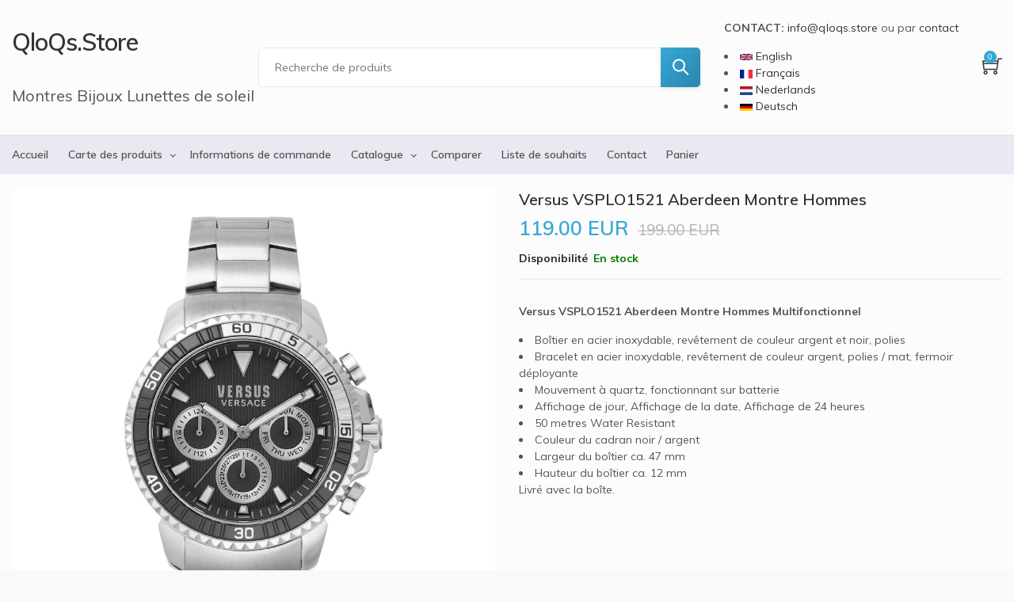

--- FILE ---
content_type: text/html; charset=UTF-8
request_url: https://qloqs.store/fr/product/16208
body_size: 17315
content:
<!DOCTYPE html>
<html lang="fr" dir="ltr" prefix="content: http://purl.org/rss/1.0/modules/content/  dc: http://purl.org/dc/terms/  foaf: http://xmlns.com/foaf/0.1/  og: http://ogp.me/ns#  rdfs: http://www.w3.org/2000/01/rdf-schema#  schema: http://schema.org/  sioc: http://rdfs.org/sioc/ns#  sioct: http://rdfs.org/sioc/types#  skos: http://www.w3.org/2004/02/skos/core#  xsd: http://www.w3.org/2001/XMLSchema# ">
  <head>
    <meta charset="utf-8" />
<script>var _paq = _paq || [];(function(){var u=(("https:" == document.location.protocol) ? "https://analytics.qumup.nl/" : "http://analytics.qumup.nl/");_paq.push(["setSiteId", "4"]);_paq.push(["setTrackerUrl", u+"matomo.php"]);_paq.push(["setDoNotTrack", 1]);if (!window.matomo_search_results_active) {_paq.push(["trackPageView"]);}_paq.push(["setIgnoreClasses", ["no-tracking","colorbox"]]);_paq.push(["enableLinkTracking"]);var d=document,g=d.createElement("script"),s=d.getElementsByTagName("script")[0];g.type="text/javascript";g.defer=true;g.async=true;g.src=u+"matomo.js";s.parentNode.insertBefore(g,s);})();</script>
<meta name="Generator" content="Drupal 10 (https://www.drupal.org); Commerce 2" />
<meta name="MobileOptimized" content="width" />
<meta name="HandheldFriendly" content="true" />
<meta name="viewport" content="width=device-width, initial-scale=1.0" />
<link rel="icon" href="/sites/default/files/faviconqloqs_0.png" type="image/png" />
<link rel="alternate" hreflang="en" href="https://qloqs.store/en/product/16208" />
<link rel="alternate" hreflang="fr" href="https://qloqs.store/fr/product/16208" />
<link rel="alternate" hreflang="nl" href="https://qloqs.store/nl/product/versus-vsplo1521-aberdeen-herenhorloge" />
<link rel="alternate" hreflang="de" href="https://qloqs.store/de/product/16208" />
<link rel="canonical" href="https://qloqs.store/fr/product/16208" />
<link rel="shortlink" href="https://qloqs.store/fr/product/16208" />

    <title>Versus VSPLO1521 Aberdeen Montre Hommes | QloQs.Store</title>
    <link rel="stylesheet" media="all" href="/sites/default/files/css/optimized/css_--5XRytthsfdIJPdbVP07-f603_lrufyj3oC-ko0osg.bGkowQ8b2Gc-kvQp8HYnGUiHZim64egnZWRvk_IeN5U.css?t86q1p" />
<link rel="stylesheet" media="all" href="/sites/default/files/css/optimized/css_97htjIvQ15V1EfeTASftshiMIzLS36LIXVDogWwnlWQ.0ixFVXDdyyaCvplvV9_3KwF8D2nSEg-feIxVjxjCH9Y.css?t86q1p" />
<link rel="stylesheet" media="all" href="/sites/default/files/css/optimized/css_Zru9LBZ0sAXcjonUFHSutTAZkU-sNKpHr1JGBQ4FyU0.9yk4LdABkq3_p7A5Ve3IiSlAQCOWVokvvWQVd7ugVZE.css?t86q1p" />
<link rel="stylesheet" media="all" href="/sites/default/files/css/optimized/css_kzULKG5pzGyNLykluQb5oDJTQPcLlJKzZ5imyM6J1h8.9BCTahc0lNiD1O_J0UhkSPFPXR17Q5dldfsnWiDc8Hs.css?t86q1p" />
<link rel="stylesheet" media="all" href="/sites/default/files/css/optimized/css_uI2FntcPi0s7LE7aVRLFPdaOjEJ2AvgJxZxn7U_KEpU.KAE1nUMzitveZdq-dJ8F2RwND_pROelSq5jYCGSqbD0.css?t86q1p" />
<link rel="stylesheet" media="all" href="/sites/default/files/css/optimized/css_LyrrR6JZO8eTCViUPzg899V1r3IBqMYsy9zQoA-d_xo.1Hpd6ICK2uzaWF8EqAvKAiBeHeC9RnQGOVPWTT2za_0.css?t86q1p" />
<link rel="stylesheet" media="all" href="/sites/default/files/css/optimized/css_YuXFCqJ6Mh9c2Lz522vxxQKwCuYdi4B4eglcgrxGnjc.i8nTMFNSVd0uuIDfG0PQKkqh-OFv9fLbmA9Qh8rltrw.css?t86q1p" />
<link rel="stylesheet" media="all" href="/sites/default/files/css/optimized/css_Awu9YtmWu_taaaaJKswYqKQEUWlATiU0b-9Ka6etFfU.348SiwYAB_zppn2h3l4imZLF0BSKbwWKdWRoX9kleEk.css?t86q1p" />
<link rel="stylesheet" media="all" href="/sites/default/files/css/optimized/css_yIJuzHvo1e460jlmqttlj52OMZk0ZV7QmKCy-1vP5ZI.erZcplxyC90JAokcTxcxa4ya0ZZrSFnwhaSpMjciONU.css?t86q1p" />
<link rel="stylesheet" media="all" href="/sites/default/files/css/optimized/css_xnDYBl4OD9snX7Sf9EyJ9VkzRg71lff1OegyGLU8z1w.z4nFStwEEk63WvmyBK5Q2b9RNJSKejuJhiRUths5cX8.css?t86q1p" />
<link rel="stylesheet" media="all" href="/sites/default/files/css/optimized/css_gfUtLDXi72df47AexuJ-vm_wJb2QkME0vEvBnJxO6dA.ziXTbfuAV-FH5AeMFjg7GqBnVll_nyah6Mrp6QLK8Cs.css?t86q1p" />
<link rel="stylesheet" media="all" href="/sites/default/files/css/optimized/css_CYXnyo1qFoxHAoBBNsSqN8PVNbP8sxeQ_LtauZ50Wgs.sbwnMXN0QNb7oGoJvAtrSdBB79dCZuMYE80E4yssOog.css?t86q1p" />
<link rel="stylesheet" media="all" href="/sites/default/files/css/optimized/css_QF7anExUIQ9m7lRlQYpqk7QebuejK_k7Tyzw3UgZ-hg.1j8kRCGo8bKBjV43lAu9Bsg2CR5nLCaCQvZbygAcMhM.css?t86q1p" />
<link rel="stylesheet" media="all" href="/sites/default/files/css/optimized/css_7QllbjqoprdCwoIdo3V7DWqJKkTBOzMJn-xZmsutiww.5ohQg3MzKEwbZ01kLdIVgBCCBaMYj5rqaI8e-IylBrA.css?t86q1p" />
<link rel="stylesheet" media="all" href="/sites/default/files/css/optimized/css_hnJTGN1fzih_ZZssV428NML2NhpFxXlJrqaLNgE8CHo.PPybMCac4ab02y626nuy1A7b_JEUpCdGUtSqlbK3Fbk.css?t86q1p" />
<link rel="stylesheet" media="all" href="/sites/default/files/css/optimized/css__13fw7LchbE-h7zw4b3GPIwiFWcaKaefv7L39uOe9so.sUHKgd-6H-SV8PO7wxB09gprtqb2u0YbBIJKr9fDA9A.css?t86q1p" />
<link rel="stylesheet" media="all" href="/sites/default/files/css/optimized/css_0jPT-BWLonFoD1a1XPcxcniBn9WgukRnniaE-xYrMIs.Gtuo2MMHYW6hXQdvp1Bmacfm-TFhXIg-QXhFfbUMxxo.css?t86q1p" />
<link rel="stylesheet" media="all" href="/sites/default/files/css/optimized/css_wcTRp4Ty5SGu4F6Mj_Src4xCVH1pAn1ZKdFhbgibbUI.YlbxOqY8xCIPtZ9ENW23oTQ-QtGKuCMFJKBSMNgvDc0.css?t86q1p" />
<link rel="stylesheet" media="all" href="/sites/default/files/css/optimized/css_XYJeCymlgeYq2fA8gUC7CjnYFGGkur-vgRftab7u22k.KgEZb8Q4llVNC8nbEFOahdBaiHU7fLABS767nmD0HG8.css?t86q1p" />
<link rel="stylesheet" media="all" href="/sites/default/files/css/optimized/css_GbvmbJJu3etNuvRxzgpArn9FbrGIPob5sKfVZm03KVw.of6tYVaqRYLK9UHOZUjxYADbzmg9_AkT9AIewJG_mBI.css?t86q1p" />
<link rel="stylesheet" media="all" href="/sites/default/files/css/optimized/css_Q6hS9heFRWwmGWvo9WsD_D6nDHdUaUnYt6sC6_oX9L8.deoZXt5kzq5MgTxSMOrYXC2NN_tRg5MsLJTSVks3Dp0.css?t86q1p" />
<link rel="stylesheet" media="all" href="/sites/default/files/css/optimized/css_41w6dBZ448pJSogyLgoToui9MDm8KnZHhhxIUFUonds.4m3Rt-Ohnvl8WCWiQ0Rq4YvtnczqxYVM1se4kV7-GTs.css?t86q1p" />
<link rel="stylesheet" media="all" href="/sites/default/files/css/optimized/css_JCU_zSqQm3rvBIXWevl-Uch6AS6Fms27h_AxAbdSM2A.R8SxDUvlxQ23eOEkagF57lNPYbmu1P_fKKee5PQk3bA.css?t86q1p" />
<link rel="stylesheet" media="all" href="/sites/default/files/css/optimized/css__7a65Qsn2GbI6R4HiSGaSbf2n93vUm8S71hKr7aus8Y.ntyzM_qx13z94dNEfDURWwNnLkvmQQhbaIAvCYx0HXU.css?t86q1p" />
<link rel="stylesheet" media="all" href="/sites/default/files/css/optimized/css_PRpLCpZQr4zTfafBQvuU6Ai1fdWr3UHToA3uiawHjkM.pOVIju9iELwfw07o_bOHjnEn1c9GPlG6N3QzFOW5uFk.css?t86q1p" />
<link rel="stylesheet" media="all" href="/sites/default/files/css/optimized/css_Z-5TKx9kThxW5rYM3vQRCBc8GEdIN_NvKS9iqhDQafw.nQVaS7mhA84EeLTe2nzUIqBKfTQnNp45JxvlkzgfUjM.css?t86q1p" />
<link rel="stylesheet" media="all" href="/sites/default/files/css/optimized/css_kJqax_RkZBAk2I3Nq_rTD9LHc0oMwWKlanYK42ORIfM.IqR7sYrTnmeolLZ8MBE1PDTyQCcGwxsbvWllAEoL9D4.css?t86q1p" />
<link rel="stylesheet" media="all" href="/sites/default/files/css/optimized/css_8cmr6-UfrtfJ5MQg1Lqfg_SEHXOfcw88zD_zcARD6q4.hmg5-xQk0XyoL4E07NYT0p5rfRbPT1DzG2bsB15RuUM.css?t86q1p" />
<link rel="stylesheet" media="all" href="/sites/default/files/css/optimized/css_-qXm_YFfnIS4D1QzfHXG94b_3CByZQhbclsIR9Ee55k.id5b4NORvrjA_2mn5DocTciRwDFu2Yp7TU1YleTVkvM.css?t86q1p" />
<link rel="stylesheet" media="all" href="/sites/default/files/css/optimized/css_QCc32nGTdFyyVttk5-DhpBqSPGiujrCLAUI_ytducEM.QixAkXSLeLDf6R87UFxevfJ-VKeBdHXFbWIbuV82-EM.css?t86q1p" />
<link rel="stylesheet" media="all" href="/sites/default/files/css/optimized/css_V1OwELGO4pT7t0wSqMupG5vDCS2f-LZmar6kpxk12zE.w2kdtmIB93Wu9x71EWUZ-o6T95ArJV8OmCE75hWySZk.css?t86q1p" />
<link rel="stylesheet" media="all" href="/sites/default/files/css/optimized/css_t_V-x-_cGWOx9Ez_4oBYM7kUa-jtUVdm7tifj_XKKUU.SLIHe0Rm3qsNp64Fyje7Ftsbvgob4boX00yYRqTLLY8.css?t86q1p" />
<link rel="stylesheet" media="all" href="/sites/default/files/css/optimized/css_w_VfNiyZtS4icc1y8DtTE8hgaNgceZ0ALZcR_diL0l8.VMLl32uvDfF7wPd1HoQSWHZhZjCkoqZW_gPkIjGG7Pk.css?t86q1p" />
<link rel="stylesheet" media="all" href="/sites/default/files/css/optimized/css_bJYmY6au-YR2ior_WpOMBypaMFIAQH-aNkvTe7ID-1I.U2s-OEv5i__8HikuKAMmJ3TrDhf6tBedKIK5cMS8TB0.css?t86q1p" />
<link rel="stylesheet" media="all" href="//fonts.googleapis.com/css?family=Muli:400,600,700" />
<link rel="stylesheet" media="all" href="/sites/default/files/css/optimized/css_rSrOcqeEwYWKXBpWkw9u7RkIxzkRomVGAT21-5CX95U.gU7g3F-Je3EdmzJ7G08QOjGo_gsMP_h4GV9HdCk7uJc.css?t86q1p" />
<link rel="stylesheet" media="all" href="/sites/default/files/css/optimized/css_6r8er2X1t_-XwJ_7uVLcdBHM6qEw0-Jj2BMiCyL0JRM.uJALlvpa-fM7uFhKiyr3wdJdFATJ15zg33s6giskK0w.css?t86q1p" />
<link rel="stylesheet" media="all" href="/sites/default/files/css/optimized/css_3xkAv5W5PshHaAglgCxUPi_KDOTbhXEI17G4EJ2_dO8.CXYxd9PbxxepZ5eGilihAW3vNkC37SWAReH2-4AqQUQ.css?t86q1p" />
<link rel="stylesheet" media="all" href="/sites/default/files/css/optimized/css___cjQGJ33dzWWu7ksnVIpAJqJkvTrfl2syU5vvgZSSE.1blbSIxYcu_SBikIFjErXt0Cu92BzUMvCDoAHKBvg7Y.css?t86q1p" />
<link rel="stylesheet" media="all" href="/sites/default/files/css/optimized/css_9vxaTVECMtQU2Hf2LOaWNLVrYVpEidV7xEtk4kBaPew.TjtaXZEWW21c8nBSWUN5yFnqQuuE0QGEgV6HOxGzdmg.css?t86q1p" />
<link rel="stylesheet" media="all" href="/sites/default/files/css/optimized/css_VuctuBUq6Lha1V4lDgQYgUTSGA24Q-Cf7qT_Qgga_ss.Ao_X4oJbTT6IbcOnFdC0oLtZcHqhhesEjOiea2UNcIY.css?t86q1p" />
<link rel="stylesheet" media="all" href="/sites/default/files/css/optimized/css_4S-rF9E7aTrhHlbA2j9TrLgYCAxUqH1yU1VXAWFzxys.dcbPNp2Pp5ud5O2AWYsHM6Q0nEeCKpoL7ITxxwZsnd8.css?t86q1p" />
<link rel="stylesheet" media="all" href="/sites/default/files/css/optimized/css_g4yrior5InUiYeaBEckZLqhZ2SdmCtFpg_W8lldNX34.gy_qQLOCESQnzns817N3-X4-IuvestCMlGzh_KY2QT0.css?t86q1p" />
<link rel="stylesheet" media="all" href="/sites/default/files/css/optimized/css_7JY_KB3EcZdhXv1uSkfJSNAzYq3JRKK85op2FLjdjKU.yfvidtjWnAiO8GVnsUL1G45tvlj4JTkYpXANU0VqNNE.css?t86q1p" />
<link rel="stylesheet" media="all" href="/sites/default/files/css/optimized/css_H0TkrQTidwv2eVJp8bMpEIaj6MKaY9VNGCRk1jOz8Ds.kwlMVDDNu8MZ38wuCDNhTsgQDztQPlssSDdMbdpkD2Y.css?t86q1p" />

    
	  </head>
	<body class="path-product page-product-16208">
	<a href="#main-content" class="visually-hidden focusable">
	  Aller au contenu principal
	</a>
    
      <div class="dialog-off-canvas-main-canvas" data-off-canvas-main-canvas>
    <div id="wrapper" class="wrapper btn-curve wide-layout header-default page-title1 light-scheme">
<div class="layout-wrap sticky-header">
	
	
<!-- Header Start -->
<header class="header">
			
	<div class="container-wrap header-wrap">
				<div class="navbar header-center">
			<div class="container">
								<div class="header-side navbar-brand">
					  <div class="region region-branding">
    
<div id="block-martis-qloqsstore" class="norm-width block-title-1 block-title-left site-branding block block-system block-system-branding-block" >
<div class="container-wrap clearfix">
  
  	<div class="block-title-wrap clearfix">
		<div class="block-title-content">
				<h2 class="block-title">QloQs.Store</h2>
						</div>
	</div>
    
          <div class="brand site-name">
                    <div class="site-branding-slogan">Montres Bijoux Lunettes de soleil</div>
          </div>
  </div>
</div>
  </div>

				</div>
												<div class="header-main-wrap">
					
										<div id="header-search" class="collapse header-item header-search">
					  <div class="region region-header-search">
    
<div class="views-exposed-form bef-exposed-form norm-width block-title-1 block-title-left block block-views block-views-exposed-filter-blockcatalogus-catalogus-search" data-drupal-selector="views-exposed-form-catalogus-catalogus-search" id="block-martis-zichtbaarformuliercataloguscatalogus-search" >
<div class="container-wrap clearfix">
  
    
        <div class="block-content clearfix"><form action="/fr/zoeken" method="get" id="views-exposed-form-catalogus-catalogus-search" accept-charset="UTF-8">
  <div class="form-item js-form-item form-type-textfield js-form-type-textfield form-item-text js-form-item-text">
      
  
  
  
  
  
      <input placeholder="Recherche de produits" data-drupal-selector="edit-text" type="text" id="edit-text" name="text" value="" size="30" maxlength="128" class="form-text" />
  
  
  
  

  
  
  </div>
<div data-drupal-selector="edit-actions" class="form-actions js-form-wrapper form-wrapper" id="edit-actions">
  
  
      <input data-drupal-selector="edit-submit-catalogus" type="submit" id="edit-submit-catalogus" value="Chercher" class="button js-form-submit form-submit" />
  
  
  
  </div>


</form>
</div>
  </div>
</div>
  </div>

					</div>
									</div>
												<div class="header-side header-right-wrap">
										<div class="header-item header-right">
						  <div class="region region-header-right">
    
<div id="block-martis-calltoordernl" class="norm-width block-title-1 block-title-left block block-block-content block-block-contentee24b9ac-7075-4cae-9e55-6e293b996fcc" >
<div class="container-wrap clearfix">
  
    
        <div class="block-content clearfix">
            <div class="field field-body field-type-text-with-summary field-label-hidden field-item"><p><strong>CONTACT:&nbsp;</strong><a href="mailto:info@qloqs.store">info@qloqs.store</a> ou par <a href="/fr/contact">contact</a></p>
</div>
      </div>
  </div>
</div>
<div class="language-switcher-language-url norm-width block-title-1 block-title-left block block-language block-language-blocklanguage-interface" id="block-martis-taalkeuze" role="navigation" >
<div class="container-wrap clearfix">
  
    
        <div class="block-content clearfix"><ul class="links"><li hreflang="en" data-drupal-link-system-path="product/16208" class="en"><a href="/en/product/16208" class="language-link" hreflang="en" data-drupal-link-system-path="product/16208">    <img class="language-icon" src="/modules/contrib/languageicons/flags/en.png" width="16" height="12" alt="English" title="English" loading="lazy" typeof="foaf:Image" />
 English
</a></li><li hreflang="fr" data-drupal-link-system-path="product/16208" class="fr is-active" aria-current="page"><a href="/fr/product/16208" class="language-link is-active" hreflang="fr" data-drupal-link-system-path="product/16208" aria-current="page">    <img class="language-icon" src="/modules/contrib/languageicons/flags/fr.png" width="16" height="12" alt="Français" title="Français" loading="lazy" typeof="foaf:Image" />
 Français
</a></li><li hreflang="nl" data-drupal-link-system-path="product/16208" class="nl"><a href="/nl/product/versus-vsplo1521-aberdeen-herenhorloge" class="language-link" hreflang="nl" data-drupal-link-system-path="product/16208">    <img class="language-icon" src="/modules/contrib/languageicons/flags/nl.png" width="16" height="12" alt="Nederlands" title="Nederlands" loading="lazy" typeof="foaf:Image" />
 Nederlands
</a></li><li hreflang="de" data-drupal-link-system-path="product/16208" class="de"><a href="/de/product/16208" class="language-link" hreflang="de" data-drupal-link-system-path="product/16208">    <img class="language-icon" src="/modules/contrib/languageicons/flags/de.png" width="16" height="12" alt="Deutsch" title="Deutsch" loading="lazy" typeof="foaf:Image" />
 Deutsch
</a></li></ul></div>
  </div>
</div>
  </div>
	
					</div>
						
					
										<div class="header-item header-element">
					
										<button class="header-element-item search-button" type="button" data-toggle="collapse" data-target="#header-search" aria-expanded="false" aria-controls="header-search">
						<i class="ti-search"></i>
					</button>
						
					
										<div class="header-element-item header-cart dark-cart_icon">
						  <div class="region region-header-cart">
    
<div id="block-martis-cart" class="block block-commerce-cart" >
<div class="container-wrap clearfix">
  
    
        <div class="block-content clearfix"><div class="cart--cart-block">
  <div class="cart-block--summary">
    <a class="cart-block--link__expand" href="/index.php/fr/cart">
        <i class="ti-shopping-cart"></i>
      <span class="cart-block--summary__count"> 0</span>
	</a>
  </div>
        <div class="cart-block--contents text-center cart-block-empty">
        Le panier est vide.
      </div>
  </div></div>
  </div>
</div>
  </div>

					</div>
					
										<button class="navbar-toggler nav-button" type="button" data-toggle="collapse" data-target="#main-menu" aria-controls="main-menu" aria-expanded="false" aria-label="Toggle navigation">
						<i class="ti-menu"></i>
					</button>
										</div>
									</div>
							</div>
		</div>
				
				<div class="header-menu">
		<div class="navbar navbar-expand-md nav-menu">
			<div class="container p-0">
												<div id="main-menu" class="col-md-12 collapse navbar-collapse primary-menu nav-left">
					  <div class="region region-main-menu">
    <nav aria-labelledby="block-martis-hoofdnavigatie" id="block-martis-hoofdnavigatie" class="norm-width block-title-1 block-title-left block block-system main-menu" >
	<div class="container-wrap clearfix mega-menu main-menu-wrap">
	  	  			  	  
			  

	  	  		
              <ul class="menu menu-parent">
                    <li class="menu-item">
        <a href="/index.php/fr" data-drupal-link-system-path="&lt;front&gt;">Accueil</a>
              </li>
                <li class="menu-item menu-item--expanded">
        <a href="">Carte des produits</a>
                                <ul class="menu">
                    <li class="menu-item menu-item--expanded">
        <a href="">Montres - homme (A/N)</a>
                                <ul class="menu">
                    <li class="menu-item">
        <a href="/index.php/fr/catalogus/2/819/2/820/1/729/P/671/3/742" data-drupal-link-system-path="catalogus/2/819/2/820/1/729/P/671/3/742">Calvin Klein</a>
              </li>
                <li class="menu-item">
        <a href="/index.php/fr/catalogus/2/819/2/820/1/729/P/671/3/743" data-drupal-link-system-path="catalogus/2/819/2/820/1/729/P/671/3/743">Carlo Cantinaro</a>
              </li>
                <li class="menu-item">
        <a href="/index.php/fr/catalogus/2/819/2/820/1/729/P/671/3/744" data-drupal-link-system-path="catalogus/2/819/2/820/1/729/P/671/3/744">Cerutti</a>
              </li>
                <li class="menu-item">
        <a href="/index.php/fr/catalogus/2/819/2/820/1/729/P/671/3/748" data-drupal-link-system-path="catalogus/2/819/2/820/1/729/P/671/3/748">Esprit</a>
              </li>
                <li class="menu-item">
        <a href="/index.php/fr/catalogus/2/819/2/820/1/729/P/671/3/750" data-drupal-link-system-path="catalogus/2/819/2/820/1/729/P/671/3/750">Fila</a>
              </li>
                <li class="menu-item">
        <a href="/index.php/fr/catalogus/2/819/2/820/1/729/P/671/3/751" data-drupal-link-system-path="catalogus/2/819/2/820/1/729/P/671/3/751">Gant</a>
              </li>
                <li class="menu-item">
        <a href="/index.php/fr/catalogus/2/819/2/820/1/729/P/671/3/753" data-drupal-link-system-path="catalogus/2/819/2/820/1/729/P/671/3/753">Guess</a>
              </li>
                <li class="menu-item">
        <a href="/index.php/fr/catalogus/2/819/2/820/1/729/P/671/3/754" data-drupal-link-system-path="catalogus/2/819/2/820/1/729/P/671/3/754">Heinrichssohn</a>
              </li>
                <li class="menu-item">
        <a href="/index.php/fr/catalogus/2/819/2/820/1/729/P/671/3/756" data-drupal-link-system-path="catalogus/2/819/2/820/1/729/P/671/3/756">Iwood</a>
              </li>
                <li class="menu-item">
        <a href="/index.php/fr/catalogus/2/819/2/820/1/729/P/671/3/760" data-drupal-link-system-path="catalogus/2/819/2/820/1/729/P/671/3/760">Kenneth Cole</a>
              </li>
                <li class="menu-item">
        <a href="/index.php/fr/catalogus/2/819/2/820/1/729/P/671/3/763" data-drupal-link-system-path="catalogus/2/819/2/820/1/729/P/671/3/763">Lorus</a>
              </li>
                <li class="menu-item">
        <a href="/index.php/fr/catalogus/2/819/2/820/1/729/P/671/3/764" data-drupal-link-system-path="catalogus/2/819/2/820/1/729/P/671/3/764">Marco Milano</a>
              </li>
                <li class="menu-item">
        <a href="/index.php/fr/catalogus/2/819/2/820/1/729/P/671/3/767" data-drupal-link-system-path="catalogus/2/819/2/820/1/729/P/671/3/767">Nautica</a>
              </li>
        </ul>
  
              </li>
                <li class="menu-item menu-item--expanded">
        <a href="">Montres - homme (O/Z)</a>
                                <ul class="menu">
                    <li class="menu-item">
        <a href="/index.php/fr/catalogus/2/819/2/820/1/729/P/671/3/768" data-drupal-link-system-path="catalogus/2/819/2/820/1/729/P/671/3/768">Obaku</a>
              </li>
                <li class="menu-item">
        <a href="/index.php/fr/catalogus/2/819/2/820/1/729/P/671/3/769" data-drupal-link-system-path="catalogus/2/819/2/820/1/729/P/671/3/769">Orient</a>
              </li>
                <li class="menu-item">
        <a href="/index.php/fr/catalogus/2/819/2/820/1/729/P/671/3/832" data-drupal-link-system-path="catalogus/2/819/2/820/1/729/P/671/3/832">Paul Hewitt</a>
              </li>
                <li class="menu-item">
        <a href="/index.php/fr/catalogus/2/819/2/820/1/729/P/671/3/836" data-drupal-link-system-path="catalogus/2/819/2/820/1/729/P/671/3/836">Roamer</a>
              </li>
                <li class="menu-item">
        <a href="/index.php/fr/catalogus/2/819/2/820/1/729/P/671/3/776" data-drupal-link-system-path="catalogus/2/819/2/820/1/729/P/671/3/776">Romanson</a>
              </li>
                <li class="menu-item">
        <a href="/index.php/fr/catalogus/2/819/2/820/1/729/P/671/3/777" data-drupal-link-system-path="catalogus/2/819/2/820/1/729/P/671/3/777">S.Oliver</a>
              </li>
                <li class="menu-item">
        <a href="/index.php/fr/catalogus/2/819/2/820/1/729/P/671/3/781" data-drupal-link-system-path="catalogus/2/819/2/820/1/729/P/671/3/781">Swiss Alpine Military</a>
              </li>
                <li class="menu-item">
        <a href="/index.php/fr/catalogus/2/819/2/820/1/729/P/671/3/789" data-drupal-link-system-path="catalogus/2/819/2/820/1/729/P/671/3/789">TW Steel</a>
              </li>
                <li class="menu-item">
        <a href="/index.php/fr/catalogus/2/819/2/820/1/729/P/671/3/783" data-drupal-link-system-path="catalogus/2/819/2/820/1/729/P/671/3/783">Ted Baker</a>
              </li>
                <li class="menu-item">
        <a href="/index.php/fr/catalogus/2/819/2/820/1/729/P/671/3/784" data-drupal-link-system-path="catalogus/2/819/2/820/1/729/P/671/3/784">The One</a>
              </li>
                <li class="menu-item">
        <a href="/index.php/fr/catalogus/2/819/2/820/1/729/P/671/3/785" data-drupal-link-system-path="catalogus/2/819/2/820/1/729/P/671/3/785">Timberland</a>
              </li>
                <li class="menu-item">
        <a href="/index.php/fr/catalogus/2/819/2/820/1/729/P/671/3/786" data-drupal-link-system-path="catalogus/2/819/2/820/1/729/P/671/3/786">Timex</a>
              </li>
                <li class="menu-item">
        <a href="/index.php/fr/catalogus/2/819/2/820/1/729/P/671/3/791" data-drupal-link-system-path="catalogus/2/819/2/820/1/729/P/671/3/791">Versace</a>
              </li>
                <li class="menu-item">
        <a href="/index.php/fr/catalogus/2/819/2/820/1/729/P/671/3/792" data-drupal-link-system-path="catalogus/2/819/2/820/1/729/P/671/3/792">Versus</a>
              </li>
        </ul>
  
              </li>
                <li class="menu-item menu-item--expanded">
        <a href="">Montres - femme (A/N)</a>
                                <ul class="menu">
                    <li class="menu-item">
        <a href="/index.php/fr/catalogus/2/819/2/820/1/728/P/671/3/742" data-drupal-link-system-path="catalogus/2/819/2/820/1/728/P/671/3/742">Calvin Klein</a>
              </li>
                <li class="menu-item">
        <a href="/index.php/fr/catalogus/2/819/2/820/1/728/P/671/3/743" data-drupal-link-system-path="catalogus/2/819/2/820/1/728/P/671/3/743">Carlo Cantinaro</a>
              </li>
                <li class="menu-item">
        <a href="/index.php/fr/catalogus/2/819/2/820/1/728/P/671/3/748" data-drupal-link-system-path="catalogus/2/819/2/820/1/728/P/671/3/748">Esprit</a>
              </li>
                <li class="menu-item">
        <a href="/index.php/fr/catalogus/2/819/2/820/1/728/P/671/3/825" data-drupal-link-system-path="catalogus/2/819/2/820/1/728/P/671/3/825">Furla</a>
              </li>
                <li class="menu-item">
        <a href="/index.php/fr/catalogus/2/819/2/820/1/728/P/671/3/752" data-drupal-link-system-path="catalogus/2/819/2/820/1/728/P/671/3/752">GC</a>
              </li>
                <li class="menu-item">
        <a href="/index.php/fr/catalogus/2/819/2/820/1/728/P/671/3/753" data-drupal-link-system-path="catalogus/2/819/2/820/1/728/P/671/3/753">Guess</a>
              </li>
                <li class="menu-item">
        <a href="/index.php/fr/catalogus/2/819/2/820/1/728/P/671/3/754" data-drupal-link-system-path="catalogus/2/819/2/820/1/728/P/671/3/754">Heinrichssohn</a>
              </li>
                <li class="menu-item">
        <a href="/index.php/fr/catalogus/2/819/2/820/1/728/P/671/3/756" data-drupal-link-system-path="catalogus/2/819/2/820/1/728/P/671/3/756">Iwood</a>
              </li>
                <li class="menu-item">
        <a href="/index.php/fr/catalogus/2/819/2/820/1/728/P/671/3/757" data-drupal-link-system-path="catalogus/2/819/2/820/1/728/P/671/3/757">Just Cavalli</a>
              </li>
                <li class="menu-item">
        <a href="/index.php/fr/catalogus/2/819/2/820/1/728/P/671/3/760" data-drupal-link-system-path="catalogus/2/819/2/820/1/728/P/671/3/760">Kenneth Cole</a>
              </li>
                <li class="menu-item">
        <a href="/index.php/fr/catalogus/2/819/2/820/1/728/P/671/3/763" data-drupal-link-system-path="catalogus/2/819/2/820/1/728/P/671/3/763">Lorus</a>
              </li>
                <li class="menu-item">
        <a href="/index.php/fr/catalogus/2/819/2/820/1/728/P/671/3/764" data-drupal-link-system-path="catalogus/2/819/2/820/1/728/P/671/3/764">Marco Milano</a>
              </li>
        </ul>
  
              </li>
                <li class="menu-item menu-item--expanded">
        <a href="">Montres - femme (O/Z)</a>
                                <ul class="menu">
                    <li class="menu-item">
        <a href="/index.php/fr/catalogus/2/819/2/820/1/728/P/671/3/769" data-drupal-link-system-path="catalogus/2/819/2/820/1/728/P/671/3/769">Orient</a>
              </li>
                <li class="menu-item">
        <a href="/index.php/fr/catalogus/2/819/2/820/1/728/P/671/3/832" data-drupal-link-system-path="catalogus/2/819/2/820/1/728/P/671/3/832">Paul Hewitt</a>
              </li>
                <li class="menu-item">
        <a href="/index.php/fr/catalogus/2/819/2/820/1/728/P/671/3/836" data-drupal-link-system-path="catalogus/2/819/2/820/1/728/P/671/3/836">Roamer</a>
              </li>
                <li class="menu-item">
        <a href="/index.php/fr/catalogus/2/819/2/820/1/728/P/671/3/776" data-drupal-link-system-path="catalogus/2/819/2/820/1/728/P/671/3/776">Romanson</a>
              </li>
                <li class="menu-item">
        <a href="/index.php/fr/catalogus/2/819/2/820/1/728/P/671/3/777" data-drupal-link-system-path="catalogus/2/819/2/820/1/728/P/671/3/777">S.Oliver</a>
              </li>
                <li class="menu-item">
        <a href="/index.php/fr/catalogus/2/819/2/820/1/728/P/671/3/780" data-drupal-link-system-path="catalogus/2/819/2/820/1/728/P/671/3/780">Sognatore</a>
              </li>
                <li class="menu-item">
        <a href="/index.php/fr/catalogus/2/819/2/820/1/728/P/671/3/781" data-drupal-link-system-path="catalogus/2/819/2/820/1/728/P/671/3/781">Swiss Alpine Military</a>
              </li>
                <li class="menu-item">
        <a href="/index.php/fr/catalogus/2/819/2/820/1/728/P/671/3/783" data-drupal-link-system-path="catalogus/2/819/2/820/1/728/P/671/3/783">Ted Baker</a>
              </li>
                <li class="menu-item">
        <a href="/index.php/fr/catalogus/2/819/2/820/1/728/P/671/3/786" data-drupal-link-system-path="catalogus/2/819/2/820/1/728/P/671/3/786">Timex</a>
              </li>
                <li class="menu-item">
        <a href="/index.php/fr/catalogus/2/819/2/820/1/728/P/671/3/791" data-drupal-link-system-path="catalogus/2/819/2/820/1/728/P/671/3/791">Versace</a>
              </li>
                <li class="menu-item">
        <a href="/index.php/fr/catalogus/2/819/2/820/1/728/P/671/3/792" data-drupal-link-system-path="catalogus/2/819/2/820/1/728/P/671/3/792">Versus</a>
              </li>
        </ul>
  
              </li>
                <li class="menu-item menu-item--expanded">
        <a href="">Bijoux</a>
                                <ul class="menu">
                    <li class="menu-item">
        <a href="/index.php/fr/catalogus/2/819/2/820/P/670/3/748" data-drupal-link-system-path="catalogus/2/819/2/820/P/670/3/748">Esprit</a>
              </li>
                <li class="menu-item">
        <a href="/index.php/fr/catalogus/2/819/2/820/P/670/3/753" data-drupal-link-system-path="catalogus/2/819/2/820/P/670/3/753">Guess</a>
              </li>
                <li class="menu-item">
        <a href="/index.php/fr/catalogus/2/819/2/820/P/670/3/842" data-drupal-link-system-path="catalogus/2/819/2/820/P/670/3/842">LIU-JO</a>
              </li>
                <li class="menu-item">
        <a href="/index.php/fr/catalogus/2/819/2/820/P/670/3/832" data-drupal-link-system-path="catalogus/2/819/2/820/P/670/3/832">Paul Hewitt</a>
              </li>
                <li class="menu-item">
        <a href="/index.php/fr/catalogus/2/819/2/820/P/670/3/777" data-drupal-link-system-path="catalogus/2/819/2/820/P/670/3/777">s.Oliver</a>
              </li>
        </ul>
  
              </li>
                <li class="menu-item menu-item--expanded">
        <a href="/index.php/fr/catalogus/2/819/2/820/P/672" data-drupal-link-system-path="catalogus/2/819/2/820/P/672">des lunettes de soleil</a>
                                <ul class="menu">
                    <li class="menu-item">
        <a href="/index.php/fr/catalogus/2/819/P/672" data-drupal-link-system-path="catalogus/2/819/P/672">Avery</a>
              </li>
        </ul>
  
              </li>
        </ul>
  
              </li>
                <li class="menu-item">
        <a href="/index.php/fr/explication-du-processus-de-commande" title="Plus d&#039;informations sur notre processus de commande et nos conditions" data-drupal-link-system-path="node/336">Informations de commande</a>
              </li>
                <li class="menu-item menu-item--expanded">
        <a href="/index.php/fr/catalogus/2/819/2/820" data-drupal-link-system-path="catalogus/2/819/2/820">Catalogue</a>
                                <ul class="menu">
                    <li class="menu-item menu-item--expanded">
        <span>Montres de marque pour hommes</span>
                                <ul class="menu">
                    <li class="menu-item">
        <a href="/index.php/fr/catalogus/2/819/2/820/1/729/P/671?sort_by=price&amp;sort_order=ASC" data-drupal-link-query="{&quot;sort_by&quot;:&quot;price&quot;,&quot;sort_order&quot;:&quot;ASC&quot;}" data-drupal-link-system-path="catalogus/2/819/2/820/1/729/P/671">Prix croissant</a>
              </li>
                <li class="menu-item">
        <a href="/index.php/fr/catalogus/2/819/2/820/1/729/P/671?sort_by=price&amp;sort_order=DESC" data-drupal-link-query="{&quot;sort_by&quot;:&quot;price&quot;,&quot;sort_order&quot;:&quot;DESC&quot;}" data-drupal-link-system-path="catalogus/2/819/2/820/1/729/P/671">Prix en baisse</a>
              </li>
        </ul>
  
              </li>
                <li class="menu-item menu-item--expanded">
        <span>Montres de marque pour femmes</span>
                                <ul class="menu">
                    <li class="menu-item">
        <a href="/index.php/fr/catalogus/2/819/2/820/1/728/P/671?sort_by=price&amp;sort_order=ASC" data-drupal-link-query="{&quot;sort_by&quot;:&quot;price&quot;,&quot;sort_order&quot;:&quot;ASC&quot;}" data-drupal-link-system-path="catalogus/2/819/2/820/1/728/P/671">Prix croissant</a>
              </li>
                <li class="menu-item">
        <a href="/index.php/fr/catalogus/2/819/2/820/1/728/P/671?sort_by=price&amp;sort_order=DESC" data-drupal-link-query="{&quot;sort_by&quot;:&quot;price&quot;,&quot;sort_order&quot;:&quot;DESC&quot;}" data-drupal-link-system-path="catalogus/2/819/2/820/1/728/P/671">Prix en baisse</a>
              </li>
        </ul>
  
              </li>
                <li class="menu-item menu-item--expanded">
        <span>Montres de marque pour enfants</span>
                                <ul class="menu">
                    <li class="menu-item">
        <a href="/index.php/fr/catalogus/2/819/2/820/1/817/P/671?sort_by=price&amp;sort_order=ASC" data-drupal-link-query="{&quot;sort_by&quot;:&quot;price&quot;,&quot;sort_order&quot;:&quot;ASC&quot;}" data-drupal-link-system-path="catalogus/2/819/2/820/1/817/P/671">Prix croissant</a>
              </li>
                <li class="menu-item">
        <a href="/index.php/fr/catalogus/2/819/2/820/1/817/P/671?sort_by=price&amp;sort_order=DESC" data-drupal-link-query="{&quot;sort_by&quot;:&quot;price&quot;,&quot;sort_order&quot;:&quot;DESC&quot;}" data-drupal-link-system-path="catalogus/2/819/2/820/1/817/P/671">Prix en baisse</a>
              </li>
        </ul>
  
              </li>
                <li class="menu-item menu-item--expanded">
        <span>Bijoux de marque pour hommes</span>
                                <ul class="menu">
                    <li class="menu-item">
        <a href="/index.php/fr/catalogus/2/819/2/820/1/729/P/670?sort_by=price&amp;sort_order=ASC" data-drupal-link-query="{&quot;sort_by&quot;:&quot;price&quot;,&quot;sort_order&quot;:&quot;ASC&quot;}" data-drupal-link-system-path="catalogus/2/819/2/820/1/729/P/670">Prix croissant</a>
              </li>
                <li class="menu-item">
        <a href="/index.php/fr/catalogus/2/819/2/820/1/729/P/670?sort_by=price&amp;sort_order=DESC" data-drupal-link-query="{&quot;sort_by&quot;:&quot;price&quot;,&quot;sort_order&quot;:&quot;DESC&quot;}" data-drupal-link-system-path="catalogus/2/819/2/820/1/729/P/670">Prix en baisse</a>
              </li>
        </ul>
  
              </li>
                <li class="menu-item menu-item--expanded">
        <span>Bijoux de marque pour femmes</span>
                                <ul class="menu">
                    <li class="menu-item">
        <a href="/index.php/fr/catalogus/2/819/2/820/1/728/P/670?sort_by=price&amp;sort_order=ASC" data-drupal-link-query="{&quot;sort_by&quot;:&quot;price&quot;,&quot;sort_order&quot;:&quot;ASC&quot;}" data-drupal-link-system-path="catalogus/2/819/2/820/1/728/P/670">Prix croissant</a>
              </li>
                <li class="menu-item">
        <a href="/index.php/fr/catalogus/2/819/2/820/1/728/P/670?sort_by=price&amp;sort_order=DESC" data-drupal-link-query="{&quot;sort_by&quot;:&quot;price&quot;,&quot;sort_order&quot;:&quot;DESC&quot;}" data-drupal-link-system-path="catalogus/2/819/2/820/1/728/P/670">Prix en baisse</a>
              </li>
        </ul>
  
              </li>
                <li class="menu-item menu-item--expanded">
        <span>Lunettes de soleil</span>
                                <ul class="menu">
                    <li class="menu-item">
        <a href="/index.php/fr/catalogus/2/819/2/820/P/672?sort_by=price&amp;sort_order=ASC" data-drupal-link-query="{&quot;sort_by&quot;:&quot;price&quot;,&quot;sort_order&quot;:&quot;ASC&quot;}" data-drupal-link-system-path="catalogus/2/819/2/820/P/672">Prix croissant</a>
              </li>
                <li class="menu-item">
        <a href="/index.php/fr/catalogus/2/819/2/820/P/672?sort_by=price&amp;sort_order=DESC" data-drupal-link-query="{&quot;sort_by&quot;:&quot;price&quot;,&quot;sort_order&quot;:&quot;DESC&quot;}" data-drupal-link-system-path="catalogus/2/819/2/820/P/672">Prix en baisse</a>
              </li>
        </ul>
  
              </li>
        </ul>
  
              </li>
                <li class="menu-item">
        <a href="/index.php/fr/compare" title="Afficher les produits sélectionnés à des fins de comparaison" data-drupal-link-system-path="compare">Comparer</a>
              </li>
                <li class="menu-item">
        <a href="/index.php/fr/wishlist" title="Des produits qui vous intéressent" data-drupal-link-system-path="wishlist">Liste de souhaits</a>
              </li>
                <li class="menu-item">
        <a href="/index.php/fr/contact" title="Envoyer un message" data-drupal-link-system-path="contact">Contact</a>
              </li>
                <li class="menu-item">
        <a href="/index.php/fr/cart" data-drupal-link-system-path="cart">Panier</a>
              </li>
        </ul>
  


	  	</div>
</nav>
  </div>

				</div>
				
					
			</div>
		</div>
		</div>
			</div>
</header>
<!-- Header End -->	
		
			
		<section id="page-wrapper" class="page-wrapper">
		<div class="container">
			<div class="row content-layout">
			  
			  			  <!--- Start Content -->
				<div class="col-md-12 main-content">
					  <div class="region region-content">
    <div data-drupal-messages-fallback class="hidden"></div>

<div id="block-martis-content--3" class="block block-system block-system-main-block" >
<div class="container-wrap clearfix">
  
    
        <div class="block-content clearfix">

<div class="product-post">

  <div class="row">
    <div class="col-md-6 product-image-wrap product-image-default">    
      <div class="product-image-full-wrap">
        <div class="product-image-full">
      <div class="product--variation-field--variation_field_image__16208 field field-field-image field-type-image field-label-hidden field-items">
              <div class="field-item">
<a href="https://qloqs.store/sites/default/files/products/VSPLO1521.jpg" aria-label="{&quot;alt&quot;:&quot;QloQs&quot;}" role="button"  title="QloQs" data-colorbox-gallery="gallery-ila-17423-dzeZI_sniFw" class="colorbox" aria-controls="colorbox-COJJ9ZdywVo" data-cbox-img-attrs="{&quot;alt&quot;:&quot;QloQs&quot;}"><img id="colorbox-COJJ9ZdywVo" src="/sites/default/files/products/VSPLO1521.jpg" width="1000" height="1000" alt="QloQs" loading="lazy" typeof="foaf:Image" />
</a>
</div>
          </div>
  </div>
      </div>
      <div class="piczoomer"></div>
      <div class="piclist"></div>  
    </div>

    <div class="col-md-6 product-content-wrap">
      <div class="product-title">
            <div class="product--variation-field--variation_title__16208 field field-title field-type-string field-label-hidden field-item">Versus VSPLO1521 Aberdeen Montre Hommes</div>
      </div>
      <div class="product-ratings"></div>

      <div class="product-price-wrap">
        <div class="product-price">
            <div class="product--variation-field--variation_price__16208 field field-price field-type-commerce-price field-label-hidden field-item">119.00 EUR
</div>
      </div>
                  <del class="product-old-price">
            <div class="product--variation-field--variation_list_price__16208 field field-list-price field-type-commerce-price field-label-hidden field-item">199.00 EUR
</div>
      </del>
              </div>

      <div class="clearfix product-stock">
        <div class="field-label stock-availability">Disponibilité</div>
        <div class="available-stock">En stock</div>
        <div class="out-of-stock">Rupture de stock</div>
              </div>
      
      <div class="product-short-description">
            <div class="field field-field-short-description field-type-text-long field-label-hidden field-item"><p><strong>Versus VSPLO1521 Aberdeen Montre Hommes Multifonctionnel</strong></p>  <ul>      <li>Boîtier en acier inoxydable, revêtement de couleur argent et noir, polies</li>      <li>Bracelet en acier inoxydable, revêtement de couleur argent, polies / mat, fermoir déployante</li>      <li>Mouvement à quartz, fonctionnant sur batterie</li>      <li>Affichage de jour, Affichage de la date, Affichage de 24 heures</li>      <li>50 metres Water Resistant</li>      <li>Couleur du cadran noir / argent</li>      <li>Largeur du boîtier ca. 47 mm</li>      <li>Hauteur du boîtier ca. 12 mm</li>  </ul>  <p>Livré avec la boîte.</p></div>
      </div>
      
      <div class="product-meta">
        <div class="product-meta-item product-sku"></div>
        <div class="product-meta-item product-brand"></div>
        <div class="product-meta-item product-category"></div>
      </div>
      
      <div class="product-variation-wrap clearfix">
        <div class="product-add-cart">
      <div class="field field-variations field-type-entity-reference field-label-hidden field-items">
              <div class="field-item"><form class="commerce-order-item-add-to-cart-form-commerce-product-16208 commerce-order-item-add-to-cart-form" data-drupal-selector="commerce-order-item-add-to-cart-form-commerce-product-16208" action="/fr/product/16208" method="post" id="commerce-order-item-add-to-cart-form-commerce-product-16208" accept-charset="UTF-8">
  <div class="field--type-entity-reference field--name-purchased-entity field--widget-commerce-product-variation-attributes js-form-wrapper form-wrapper" data-drupal-selector="edit-purchased-entity-wrapper" id="edit-purchased-entity-wrapper">      
  </div>

  
  
      <input autocomplete="off" data-drupal-selector="form-ogcokdyf-ebgq-9rdbaia4nvunb2njnugattp-2o72i" type="hidden" name="form_build_id" value="form-oGcoKDYF-EBGQ-9rdbaia4NvuNb2NJnuGAtTP-2O72I" />
  
  
  
  
  
  
      <input data-drupal-selector="edit-commerce-order-item-add-to-cart-form-commerce-product-16208" type="hidden" name="form_id" value="commerce_order_item_add_to_cart_form_commerce_product_16208" />
  
  
  
  <div class="field--type-decimal field--name-quantity field--widget-commerce-quantity js-form-wrapper form-wrapper" data-drupal-selector="edit-quantity-wrapper" id="edit-quantity-wrapper">      <div class="form-item js-form-item form-type-number js-form-type-number form-item-quantity-0-value js-form-item-quantity-0-value">
      <label for="edit-quantity-0-value" class="control-label">Nombre</label>
  
  
  
  
  
      <input data-drupal-selector="edit-quantity-0-value" type="number" id="edit-quantity-0-value" name="quantity[0][value]" value="1" step="1" min="1" placeholder="" class="form-number" />
  
  
  
  

  
  
  </div>

  </div>
<div data-drupal-selector="edit-actions" class="form-actions js-form-wrapper form-wrapper" id="edit-actions--2">
  
  
      <input class="button--add-to-cart button button--primary js-form-submit form-submit" data-drupal-selector="edit-submit" type="submit" id="edit-submit" name="op" value="Ajouter au panier" />
  
  
  
  </div>

</form>
</div>
          </div>
  </div>
      </div>
      
      <div class="product-meta">
        <div class="product-icon-wrap">
          <div class="product-icon product-add-wishlist">


    


<div class="flag flag-wishlist js-flag-wishlist-16208 action-flag"><a title="Liste de souhaits" href="/fr/flag/flag/wishlist/16208/full?destination=/fr/product/16208&amp;token=QNOMWEsqduN0QRyOZ4zuLXtUsQrZ2XG3ItbUKiuIu4k" class="use-ajax flag-link" rel="nofollow"><i class="ti-heart"></i><span class="flag-title">Ajouter à la liste de souhaits</span></a></div>

</div>
          <div class="product-icon product-add-compare">


    


<div class="flag flag-compare js-flag-compare-16208 action-flag"><a title="Comparer" href="/fr/flag/flag/compare/16208/full?destination=/fr/product/16208&amp;token=rQh2CVPRGGiMEbPSwkNOTV7fCFo3muSdzIxb5Mxs-ug" class="use-ajax flag-link" rel="nofollow"><i class="ti-control-shuffle"></i><span class="flag-title">Comparer</span></a></div>

</div>
        </div>
      </div>
      
      
  <div class="field field-field-ean-code field-type-string field-label-above">
    <div class="field-label">EAN-code</div>
              <div class="field-item">7630030580154</div>
          </div>

  <div class="field field-field-beschikbaarheid field-type-entity-reference field-label-above">
    <div class="field-label">Disponibilité</div>
              <div class="field-item">Seulement 1 ou 2 en stock</div>
          </div>
<span class="product--variation-field--variation_field_marge__16208"></span>
<span class="product--variation-field--variation_field_ideolo__16208"></span>
</div>
  </div>
  
</div></div>
  </div>
</div>
  </div>

				</div>
			  <!---End Content -->
			  
			  			</div>
		</div>
	</section>
	
		

		
	
	<footer id="footer" class="footer dark-footer">
	<!-- start Footer -->
		  <div class="footer-widget">
		<div class="container">
			<div class="row">
						<!-- Start Footer First Region -->
			<div class="col-md-4 footer-widget-section">
				  <div class="region region-footer-first">
    
<div id="block-martis-footerabouttext" class="norm-width block-title-1 block-title-left block block-block-content block-block-content0c7ce6a0-b522-4a46-8a00-a9a68797fadf" >
<div class="container-wrap clearfix">
  
    
        <div class="block-content clearfix">
            <div class="field field-body field-type-text-with-summary field-label-hidden field-item"><p>Conception Web <a href="https://qumup.nl/fr" target="_blank">Qumup</a></p>
</div>
      </div>
  </div>
</div>
  </div>

			</div>
			<!-- End Footer First Region -->
			
			
						
						<!-- Start Footer Forth Region -->
			<div class="col-md-2 footer-widget-section">
				  <div class="region region-footer-forth">
    
<div id="block-martis-ownership" class="norm-width block-title-1 block-title-left block block-block-content block-block-content13d97d8d-a5d3-48bc-aba5-f1e273a3a1cb" >
<div class="container-wrap clearfix">
  
    
        <div class="block-content clearfix">
            <div class="field field-body field-type-text-with-summary field-label-hidden field-item"><p>QloQs.Store est une boutique en ligne Qumup</p><p>Numéro de chambre de commerce: 85634395</p><p>Numéro d'identification TVA: NL004123778B17</p><p>Le prix « barré » pour de nombreux articles correspond au prix de vente conseillé indiqué par le fournisseur.</p></div>
      </div>
  </div>
</div>
  </div>

			</div>
			<!-- End Footer Forth Region -->
						
						<!-- Start Footer Fifth Region -->
			<div class="col-md-2 footer-widget-section">
				  <div class="region region-footer-fifth">
    
<div id="block-martis-adresinfo" class="norm-width block-title-1 block-title-left block block-block-content block-block-contentfecc0d1b-5ffd-431f-9a4e-6058464c23d2" >
<div class="container-wrap clearfix">
  
    
        <div class="block-content clearfix">
            <div class="field field-body field-type-text-with-summary field-label-hidden field-item"><p>Waterweegbree&nbsp;36<br>
2498EN La Haye,<br>
Les Pays-Bas<br>
info@qloqs.store</p>
</div>
      </div>
  </div>
</div>
  </div>

			</div>
			<!-- End Footer Fifth Region -->
						
						
			</div>
		</div>
	  </div>
		<!--End Footer -->

</footer>
	<div class="back-to-top"><span class="ti-angle-up"></span></div>
</div>
</div>
<div class="preloader">
	<div class="preloader-spinner"></div>
</div>

  </div>

    
    <script type="application/json" data-drupal-selector="drupal-settings-json">{"path":{"baseUrl":"\/","pathPrefix":"fr\/","currentPath":"product\/16208","currentPathIsAdmin":false,"isFront":false,"currentLanguage":"fr"},"pluralDelimiter":"\u0003","suppressDeprecationErrors":true,"ajaxPageState":{"libraries":"[base64]","theme":"martis","theme_token":null},"ajaxTrustedUrl":{"\/fr\/zoeken":true,"form_action_p_pvdeGsVG5zNF_XLGPTvYSKCf43t8qZYSwcfZl2uzM":true},"matomo":{"disableCookies":false,"trackMailto":true,"trackColorbox":true},"data":{"extlink":{"extTarget":true,"extTargetNoOverride":false,"extNofollow":false,"extNoreferrer":true,"extFollowNoOverride":false,"extClass":"ext","extLabel":"(le lien est externe)","extImgClass":false,"extSubdomains":true,"extExclude":"","extInclude":"","extCssExclude":"","extCssExplicit":"","extAlert":false,"extAlertText":"Ce lien vous dirige vers un site externe. Nous ne sommes pas responsables de son contenu.","mailtoClass":"0","mailtoLabel":"(link sends email)","extUseFontAwesome":false,"extIconPlacement":"append","extFaLinkClasses":"fa fa-external-link","extFaMailtoClasses":"fa fa-envelope-o","whitelistedDomains":[]}},"colorbox":{"opacity":"0.85","current":"{current} sur {total}","previous":"\u00ab Pr\u00e9c.","next":"Suivant \u00bb","close":"Fermer","maxWidth":"98%","maxHeight":"98%","fixed":true,"mobiledetect":true,"mobiledevicewidth":"480px"},"user":{"uid":0,"permissionsHash":"1d05b9ed2ab68dbab8d42da36c084f208ae151ada67b59d29a2dd64c9695ef3c"}}</script>
<script src="/sites/default/files/js/optimized/js_dxIVcwvQ00owLGoUGPTfRYXU-T5rnj8Xi0cXfb3Kn58.s2MjlVUF_bgKgt-khjpqoU4zt05jERozSgsVaPRzPE8.js?v=3.7.1"></script>
<script src="/sites/default/files/js/optimized/js_w0iO3No0CsyHgJmryEbhwpkh5zx6m6dhvawBt4ufwyA.atFblkxCJM0vEJFlsSZFX1Y1wAkrB8XXUpmdwRfgkuw.js?v=1.0.1"></script>
<script src="/sites/default/files/js/optimized/js_YGQ0AC_-5sGpLh6xlvn6LmShQfMFtxaJtiJiSz9twLQ.EXbDlXL6K7khPk_cgQ1xLge3L5Vhza686ob4goBDL-c.js?t86q1p"></script>
<script src="/sites/default/files/js/optimized/js_Hpe5jrMuKXrV4HSTMApXJsNBxraAgcHUrTjxkwWKqy8.9oJhTOiKZqyLC5TXBZ87zjoyrmtag-KiH_MQ-ZZnf-Q.js?v=10.5.2"></script>
<script src="/sites/default/files/js/optimized/js_V1oRQ-kJlXBZaEklOtPUe_1t8-l0RS94HJ3gsqxKikc.BV0fPe-ED6ZW8aDEeFk4CPyESWX1imQS9Ru6X3yygAg.js?v=10.5.2"></script>
<script src="/sites/default/files/js/optimized/js_KRjtvzl6UujB23-j_sF6dqOcbqg2z8ej98A8RU9bGsg.cUpSQ5rNX4s7ZjVZFtwHR0gGMn8CbdMKvT4E2UORKnA.js?v=10.5.2"></script>
<script src="/sites/default/files/js/optimized/js_rJQeYB7caXNCdmgzJ4t5f6f6CrVuk9_CJlqK8yDBzqk.XffH6AySyB50OL4-Lo7MXbC9LwzEVIyk6Y0lEwYAHSQ.js?v=10.5.2"></script>
<script src="/sites/default/files/js/optimized/js_pbrt6BW6zk2scxcVck6pKOhrsnS-4n6mdUeoPTfK2aM.TkO3MGmO_VvD46VvkjVr_J5mT8BVwBRiRVYwq9fA6lA.js?v=10.5.2"></script>
<script src="/sites/default/files/js/optimized/js_CbOM1f2ZQjSvD29Vzs3nHYsIjSyprydKvJ38uk-EKzQ.8Uba0lWPfufnu9SkOPlFqrJ09Y-Ia6Jzw6ERdhCdHbk.js?v=10.5.2"></script>
<script src="/sites/default/files/js/optimized/js_1_Qr-HDXqlP8qV9oE0Levmwx3Sc1ldDn6Q9QvWEYY6E.LtnibtLr6UccigNSNAN__j6UzL8Ju0RGjG-O6kJbHUA.js?v=10.5.2"></script>
<script src="/sites/default/files/js/optimized/js_yt_B6-UYT74y4dRKoGQ9gfLb0O0RDb4vG2LIGOYlHq8.ClU6FnRVPM7tKL-pF_gEyKEJIIWE8J6pZRy7JRiFf5c.js?v=10.5.2"></script>
<script src="/sites/default/files/js/optimized/js_OYMUXIYk_UxVlsQSqo3_hSK3aC6qbx7cz9wNrtTse48.0o7qjNmG0TfTALfjeBXEDXyXs11pRD0QHZjBpSbDphw.js?v=10.5.2"></script>
<script src="/sites/default/files/js/optimized/js_A7R00KDzeuDMEsk6DOs_s2ZrOjO5c23zgXuffR4Khqc.x6poPmT0Ccr1tG1ztClQsw7CT_zWZs4YJSAz75ruDSk.js?v=10.5.2"></script>
<script src="/sites/default/files/js/optimized/js_4VhSX4lEyBg9lxgOnT6eUHtdfwq4GgGv6TSm_aWIhzc.Dw_CUbUEHVcwe-ukboDRqIRyFLJpJfM0PEL1L44U2Co.js?v=10.5.2"></script>
<script src="/sites/default/files/js/optimized/js_VycJ3FTVVaVyhSCcLXYEaSJoilQ8WxeImUFAjqgR5Y8.yFKlt7U460QWtZT_9--z_pm3ZLWGrlFczE7IU-neT1o.js?v=10.5.2"></script>
<script src="/sites/default/files/js/optimized/js_QZ6R3WHZ2xvc16JcQ7QBGg7ZW5Q69JxQSKxhelKIbIE.TkduDahTekfM72ZcHKN9oXQ7o89cTS4Sqi1KJbqPg04.js?v=10.5.2"></script>
<script src="/sites/default/files/js/optimized/js_SpWiM_QFpYbnP3qrlmV1Aa2OGQVC1G0okd3jErKS1EI.H-YIhADT1iQxllPRc6gcTrfGrIa6GMWawprG-oessGo.js?v=10.5.2"></script>
<script src="/sites/default/files/js/optimized/js_shtMqRNOVBaAvLi9-CpiCI1loPsDLJlEM8e0qdxIyaA.buKq1W0GiAf8B-phwPqwT8kUsWmKmkjjsZO3k2bo9g0.js?v=10.5.2"></script>
<script src="/sites/default/files/js/optimized/js_J05cWfCFFxc6Ntk7FqEMfp2MqvFE0LYhqPR-d5pkpX4.OLOCqV-BFbA1CLcAKolV-4TfXpFR4aYZBYIRzYRlT0U.js?v=10.5.2"></script>
<script src="/sites/default/files/js/optimized/js_XrfmCmDqLTCEPh8gnU8hVIYf5mJPXNeZp91Zu1g8f9Y.9FaRs3YFECCi-V1OQPaJodeyE6rk01bj0q-ys9jRVkk.js?v=10.5.2"></script>
<script src="/sites/default/files/js/optimized/js_DB1pt9EyFJ14MM4u0q_UUdhcwWPwrgl0M8Ao_U1cQKw.Q7rOUb4KhNLDVGiTZOTWghbmsvWnWw10WJW7E2aKV0k.js?v=10.5.2"></script>
<script src="/sites/default/files/js/optimized/js_xTMVqsdfgSLZsrDVnB0yeJ_u8fjPX7MQHI1nVihqNuE.ZcQajanlHDue92YW7c30224S2ZlaCap8B4wFqGjwIOk.js?v=10.5.2"></script>
<script src="/sites/default/files/js/optimized/js_gEmjNg-vrsVI816UzVFe6X3vlSx0FTpPgKUR0axgrXs.5SM2PLsLJPjCCS9JZ0Z4fKtuqt-TD8LB8bCmAEhKvqE.js?v=10.5.2"></script>
<script src="/sites/default/files/js/optimized/js_trjIfy6wGxnxz9PVSI8rA84dA6HxX_Lw5W4uUlw0Xs0.TGdOVQKcWMNuF7LNwoOHEFcri_BK1szuQhbzdYLspj0.js?v=10.5.2"></script>
<script src="/sites/default/files/js/optimized/js_2hr-YHySYMDuptPCwhH1H7CfNShEa93koPpOo_581D4.N0r4gFP8lXALjY0ajhRV944hXDki2jPQnDkW5FE99f4.js?v=10.5.2"></script>
<script src="/sites/default/files/js/optimized/js_WmhavmnC0K35xZ9vLX51qtRqFT74puvZXIMWnNUYpbM.GrcNrJAs3xJVQT6J0u3XBm5XZk4S2mm1e6TUKJmBqDc.js?v=6.2.0"></script>
<script src="/sites/default/files/js/optimized/js_pCqeI411sVqMjF7f2fKhUUOV4yKaxxQp7FHSELuxGGc.C2-UhwmXSP3bDLPa4krEwrusgd98Iv5SHd8xsIbgOvY.js?v=10.5.2"></script>
<script src="/sites/default/files/js/optimized/js_wkGyEoELIaLqeNJyA5hhroPR4vKOKLIbuEPI_nwVBbM.X03z9qhcqNS8aRlLw21IAWq6IKhyn_Lxt3aEoaYMsek.js?v=6.x"></script>
<script src="/sites/default/files/js/optimized/js_06ns0BmVIYQ5ViNE1dcBbYHH6N2zDijNSXYKLJlHZxg.HC6tlR5jZ-ZuAarKxPcPOnWelsIwKzgFndcp-yGahzc.js?v=10.5.2"></script>
<script src="/sites/default/files/js/optimized/js_BXaPiiOfH-l2yOWWNghox6dZ0OtJpe9m0yPrYuguN58.RCLmZ3MobUO2omOepIcc600MQgmdfOqv0_WQ_ZsJkQA.js?v=10.5.2"></script>
<script src="/sites/default/files/js/optimized/js_nPf5oZlDT3zD26BspFkaRIM65xpvVREYiaVHY7359OE.RxGtGjzQA2xy8gPdWFDkDffuTu_stelZXAaPq7o9rEE.js?v=10.5.2"></script>
<script src="/sites/default/files/js/optimized/js_KXD_mJ8dyuX35v8U9vi7msrr185EWmrRTLo4bG7MVrM.EZVXEsUxxcrglWIDHzdw78Q_mVoIc9JZnRMQ4WP2TxI.js?v=10.5.2"></script>
<script src="/sites/default/files/js/optimized/js_mjv4qhOv2_1-EQeYpZwvWqHcMokP3Cu36uHh9tRNXFY.a8cG8Vt89mk3V_IrI1KGvTuNxHdtOG7Rodvy-tPnSxM.js?v=10.5.2"></script>
<script src="/sites/default/files/js/optimized/js_KnxXGkJpHG8kOGHXwfHKXMWAiaWprlfnA_jjmOcIorw.7GrBgOz4YCjvLREu4yw0l2v1eSBohoDsIqyIHIEy3pM.js?v=10.5.2"></script>
<script src="/sites/default/files/js/optimized/js_YDUKEMV3JiQ7EoXv4_WJbLb6PvtRDM6W3RgJN4pMybo.4b-wepTaCymvHvvYhCrZ18XQ9yZ_Qz08j3TdzyrDlQc.js?t86q1p"></script>
<script src="/sites/default/files/js/optimized/js_vr1FuvoslbyfA18d384oUsCIPGpZuBoCebB92WKrBc0.AUUO9A2VrYDllhDEXQlv9Hqy4FNUSdDKB9sDEsQVgMo.js?v=10.5.2"></script>
<script src="/sites/default/files/js/optimized/js_5lyEgtuYzFbknt789sXbvgY6WOEBhn68zCRaGR5wIJc.UwFsJkZ0ncziMRcuHtQsuPYwYI4I75csJOFGpYetqsE.js?v=10.5.2"></script>
<script src="/sites/default/files/js/optimized/js_1woVuTYaOTc9db19BvtYERQ-r3zrWbaX8Iy9t_Z2qoM.1n5lx0pGsVkGoi3GJSkK1QJa9mmxfyDGMWLMEhL1DFY.js?v=4.3.0"></script>
<script src="/sites/default/files/js/optimized/js_ezwJb8QjKN82W11Y2widYXtFt5DfOo-fgZxIg_9sAik.Zn6lnIdIun-36s4-tk3jYNSIbIFdWsPmLCmd1kLATu8.js?v=10.5.2"></script>
<script src="/sites/default/files/js/optimized/js_G8podNJjOsxKvo_RVe4-f79_ME43boCp5OhhwF87kOc.9FYaj3UTZmEP3NFagTVGUmgjn4vBd26fho1HnXLGGXk.js?v=10.5.2"></script>
<script src="/sites/default/files/js/optimized/js_RpLV1j1SEgkAOBNxIxvzKXRlefOlhPa03lpGt46bJEg.wcGWZ6BqOJlCVA43eduYcrSXZo1nCXMqrR9muV0qSZA.js?v=10.5.2"></script>
<script src="/sites/default/files/js/optimized/js_KKcnkUdYKB53TMNVsf6RrHXCgsIpqtdkf2utxTGblLc.9oGKTCMH_UsSeebSjv2hleGw8LyVG2j-NnrcRovt7kk.js?v=10.5.2"></script>
<script src="/sites/default/files/js/optimized/js_3V5UYvHeGVCTCI6-0G9MShZMkOTjpmWzauUa17REJYg.Y19zbn-xr6EL2v_-6FmkstYVDQw6vM9Pdw039_K4XBw.js?v=10.5.2"></script>
<script src="/sites/default/files/js/optimized/js_7SLROedAOygMVqhG50yRRbiZ1w7AmAy9Wx63Se_hrEo.4cMu9dyYnEqxhuAL1BAtJOY4TOUl0QDfm3MGV3Nu-t0.js?v=10.5.2"></script>
<script src="/sites/default/files/js/optimized/js_3PPDECkkWmZprRXP5fGfqH5tOkTJcwB21__r7fjPUh4.v0w_IKjAZ8GNsj4yh-EJ94CMDJc9NA_1Oe2wAsQTEg0.js?v=10.5.2"></script>
<script src="/sites/default/files/js/optimized/js_GrQl3TMVBdSFgif7bkvIVoCWbf9SY3sm8jianc5MBYI.YhIW4pjd7f3x67AE7l43v6pcPzZBIwkOFneQSrxXNPc.js?v=10.5.2"></script>
<script src="/sites/default/files/js/optimized/js_4bZGp8eSSkr0AcYEB06FWt2zMZLqDhKxz6gEhKnO5X0.ei3jHBaTi91KvMSvitt1OqkLfJzZIyFu2sVLhjwdqeA.js?v=10.5.2"></script>
<script src="/sites/default/files/js/optimized/js_dOdL6MKe8Xi7Kps6emaAgxWRpDXYc7U7glpIUKIBOiA.aExlhe32qIL-eK3LSNxUc0Hk9JAlD0K6rlHWrQL8k_A.js?v=10.5.2"></script>
<script src="/sites/default/files/js/optimized/js_YSBqDrGfkyMrsn-wT-lty4BnE7uEji7vl0zKC_-Z0BE.HxnT09JNNYMoV_I_zQIsORAJoBARolBHwBrbofYqgDw.js?v=10.5.2"></script>
<script src="/sites/default/files/js/optimized/js_pAeG7RDQ-OzGHleM9CUkMdi9zEEk47tzKuWhzA1rUBM.QXVth0MGv91n0b6omt1YeEqoxQhO50FwOcmiaCz459U.js?v=10.5.2"></script>
<script src="/sites/default/files/js/optimized/js_PXs6fulgJoAYFA2F1UgBq7X7Q52bpZqHp_jU7EjlTQ4.kN8i9B4IsVZL14uLGL1ceaddqVsdqZEh5bmgAOnkVD8.js?v=10.5.2"></script>
<script src="/sites/default/files/js/optimized/js_ib9x2th_BNQc3OZysKQNiTU49JiQ_6dMXXN0aNf816Y.z1Qe8BzNTL0uK9ozMBLYLcGWGeW4pEkbphpUFiK-294.js?v=10.5.2"></script>
<script src="/sites/default/files/js/optimized/js_wG3UUKdPgVAH_8k7Vlu5yLPNFJlzleGDBHkdONnQyQs.KgAtsTmIO8yTSkkRsrJFrS0DgdN_sIfmWxEDcYWPHQE.js?v=10.5.2"></script>
<script src="/sites/default/files/js/optimized/js_pt86KZFSU8InRbijNUhHU-GKUG9sAgfp-uu_jvQ-5Mw.bfpSOGjpg-ttv3fMa-1pta7SpPI6dTpP3nLR7ukTGNM.js?t86q1p"></script>
<script src="/sites/default/files/js/optimized/js_P1Q2Xm3XBQ8kHakJD1S4UNrG-AeR6elkgui4PP_TIac.Dz5TaGAs9THTS3rTBNyF1fj_PC5yKn0Wmo6gCe3QIo8.js?t86q1p"></script>
<script src="/sites/default/files/js/optimized/js_PS0K04nAHgBgHPWuVI4Wi3bhgAdpJZfN-NWuNaFYcUc.tNfSyp9uNZDm5vLchU50RsYJ-b8ylpXPpeV1bnxWn-s.js?t86q1p"></script>
<script src="/sites/default/files/js/optimized/js_Sfcs7bwDtGHh19gIoSMTbXJJqj2kqbfU_ijkOBkZ_C0.1JQaLABVV-1Z3R-y_rD341xaEDUW50YCj4aM0cq0OF0.js?t86q1p"></script>
<script src="/sites/default/files/js/optimized/js_c-vziuayztudTprPdS5E55rmOE_tGuvyfl7bmxgsF8M.xMzWuXTYqI9kyLKsLib9uBZKNXbmJotATScTyVZXrW8.js?t86q1p"></script>
<script src="/sites/default/files/js/optimized/js_ybX7GnNXK74gJCfmFVlO1MNTf0u_xE9vpiQnJ5wUPBg.ilDUILAL-iuViP4Cw_6YBUpOX7_g02USCmL98vMQtZY.js?v=10.5.2"></script>
<script src="/sites/default/files/js/optimized/js_hITnDCk0wKTMdRGurul3d95ZF-tdupqlirZ3YEk59l4.zbaJeNUTczsmFWTtqPejbarBx22PcMSNs6e-pfNDKow.js?v=10.5.2"></script>
<script src="/sites/default/files/js/optimized/js_BJk63pMuhb_8efFWYhN8cE2lh7bmWYfdB8XTrZQNgvo.JV9lFzxkVBm80UelFw9rhiKUvxoPixGqcAmzJpk3b7E.js?v=10.5.2"></script>
<script src="/sites/default/files/js/optimized/js_CZNxyFHXz-OVGaJH47a78KT9CLQBgN0CBD3JdOLJZfk.DgWxNoKfgb0ZqH22FvN9xX0kbP-fqeKjbSqLE1eGaLg.js?v=10.5.2"></script>
<script src="/sites/default/files/js/optimized/js_YWMG18M73A5tJADcDuxOR9q6ytIb5kNqy5QsGsxcpo8.dpwOpLWq_G9yW7_8zhf8LUB5RsPHBAzkEQhyZiUaVmM.js?v=10.5.2"></script>
<script src="/sites/default/files/js/optimized/js_ktxeyj5yctfUBoQeXE7n6mjxb9HedDuoz6xFwlP4vuQ.cPG1B7vJASQdeSpS2RxtJ_3WZpUo9JfR82k_xeKuWDM.js?v=10.5.2"></script>

	</body>
</html>

--- FILE ---
content_type: text/css
request_url: https://qloqs.store/sites/default/files/css/optimized/css_--5XRytthsfdIJPdbVP07-f603_lrufyj3oC-ko0osg.bGkowQ8b2Gc-kvQp8HYnGUiHZim64egnZWRvk_IeN5U.css?t86q1p
body_size: 531
content:
/* Source and licensing information for the line(s) below can be found at https://qloqs.store/modules/contrib/commerce/modules/cart/css/commerce_cart.layout.css. */
.cart-block--summary a{display:block}.cart-block--contents{position:absolute;z-index:300;display:none;overflow:hidden}.cart-block--contents__items{overflow-x:hidden;overflow-y:scroll;max-height:300px}.cart-block--contents.is-outside-horizontal{right:0}.cart-block--contents__expanded{overflow:visible}
/* Source and licensing information for the above line(s) can be found at https://qloqs.store/modules/contrib/commerce/modules/cart/css/commerce_cart.layout.css. */

--- FILE ---
content_type: text/css
request_url: https://qloqs.store/sites/default/files/css/optimized/css_gfUtLDXi72df47AexuJ-vm_wJb2QkME0vEvBnJxO6dA.ziXTbfuAV-FH5AeMFjg7GqBnVll_nyah6Mrp6QLK8Cs.css?t86q1p
body_size: 247
content:
/* Source and licensing information for the line(s) below can be found at https://qloqs.store/core/modules/system/css/components/fieldgroup.module.css. */
.fieldgroup{padding:0;border-width:0}
/* Source and licensing information for the above line(s) can be found at https://qloqs.store/core/modules/system/css/components/fieldgroup.module.css. */

--- FILE ---
content_type: text/css
request_url: https://qloqs.store/sites/default/files/css/optimized/css_CYXnyo1qFoxHAoBBNsSqN8PVNbP8sxeQ_LtauZ50Wgs.sbwnMXN0QNb7oGoJvAtrSdBB79dCZuMYE80E4yssOog.css?t86q1p
body_size: 377
content:
/* Source and licensing information for the line(s) below can be found at https://qloqs.store/core/modules/system/css/components/container-inline.module.css. */
.container-inline div,.container-inline label{display:inline-block}.container-inline .details-wrapper{display:block}.container-inline .hidden{display:none}
/* Source and licensing information for the above line(s) can be found at https://qloqs.store/core/modules/system/css/components/container-inline.module.css. */

--- FILE ---
content_type: text/css
request_url: https://qloqs.store/sites/default/files/css/optimized/css_QF7anExUIQ9m7lRlQYpqk7QebuejK_k7Tyzw3UgZ-hg.1j8kRCGo8bKBjV43lAu9Bsg2CR5nLCaCQvZbygAcMhM.css?t86q1p
body_size: 258
content:
/* Source and licensing information for the line(s) below can be found at https://qloqs.store/core/modules/system/css/components/clearfix.module.css. */
.clearfix:after{display:table;clear:both;content:""}
/* Source and licensing information for the above line(s) can be found at https://qloqs.store/core/modules/system/css/components/clearfix.module.css. */

--- FILE ---
content_type: text/css
request_url: https://qloqs.store/sites/default/files/css/optimized/css_7QllbjqoprdCwoIdo3V7DWqJKkTBOzMJn-xZmsutiww.5ohQg3MzKEwbZ01kLdIVgBCCBaMYj5rqaI8e-IylBrA.css?t86q1p
body_size: 258
content:
/* Source and licensing information for the line(s) below can be found at https://qloqs.store/core/modules/system/css/components/details.module.css. */
.js details:not([open]) .details-wrapper{display:none}
/* Source and licensing information for the above line(s) can be found at https://qloqs.store/core/modules/system/css/components/details.module.css. */

--- FILE ---
content_type: text/css
request_url: https://qloqs.store/sites/default/files/css/optimized/css__13fw7LchbE-h7zw4b3GPIwiFWcaKaefv7L39uOe9so.sUHKgd-6H-SV8PO7wxB09gprtqb2u0YbBIJKr9fDA9A.css?t86q1p
body_size: 412
content:
/* Source and licensing information for the line(s) below can be found at https://qloqs.store/core/modules/system/css/components/item-list.module.css. */
.item-list__comma-list,.item-list__comma-list li{display:inline}.item-list__comma-list{margin:0;padding:0}.item-list__comma-list li:after{content:", "}.item-list__comma-list li:last-child:after{content:""}
/* Source and licensing information for the above line(s) can be found at https://qloqs.store/core/modules/system/css/components/item-list.module.css. */

--- FILE ---
content_type: text/css
request_url: https://qloqs.store/sites/default/files/css/optimized/css_0jPT-BWLonFoD1a1XPcxcniBn9WgukRnniaE-xYrMIs.Gtuo2MMHYW6hXQdvp1Bmacfm-TFhXIg-QXhFfbUMxxo.css?t86q1p
body_size: 349
content:
/* Source and licensing information for the line(s) below can be found at https://qloqs.store/core/modules/system/css/components/js.module.css. */
.js .js-hide{display:none}.js-show{display:none}.js .js-show{display:block}@media (scripting:enabled){.js-hide.js-hide{display:none}.js-show{display:block}}
/* Source and licensing information for the above line(s) can be found at https://qloqs.store/core/modules/system/css/components/js.module.css. */

--- FILE ---
content_type: text/css
request_url: https://qloqs.store/sites/default/files/css/optimized/css_wcTRp4Ty5SGu4F6Mj_Src4xCVH1pAn1ZKdFhbgibbUI.YlbxOqY8xCIPtZ9ENW23oTQ-QtGKuCMFJKBSMNgvDc0.css?t86q1p
body_size: 229
content:
/* Source and licensing information for the line(s) below can be found at https://qloqs.store/core/modules/system/css/components/nowrap.module.css. */
.nowrap{white-space:nowrap}
/* Source and licensing information for the above line(s) can be found at https://qloqs.store/core/modules/system/css/components/nowrap.module.css. */

--- FILE ---
content_type: text/css
request_url: https://qloqs.store/sites/default/files/css/optimized/css_XYJeCymlgeYq2fA8gUC7CjnYFGGkur-vgRftab7u22k.KgEZb8Q4llVNC8nbEFOahdBaiHU7fLABS767nmD0HG8.css?t86q1p
body_size: 263
content:
/* Source and licensing information for the line(s) below can be found at https://qloqs.store/core/modules/system/css/components/position-container.module.css. */
.position-container{position:relative}
/* Source and licensing information for the above line(s) can be found at https://qloqs.store/core/modules/system/css/components/position-container.module.css. */

--- FILE ---
content_type: text/css
request_url: https://qloqs.store/sites/default/files/css/optimized/css_GbvmbJJu3etNuvRxzgpArn9FbrGIPob5sKfVZm03KVw.of6tYVaqRYLK9UHOZUjxYADbzmg9_AkT9AIewJG_mBI.css?t86q1p
body_size: 347
content:
/* Source and licensing information for the line(s) below can be found at https://qloqs.store/core/modules/system/css/components/reset-appearance.module.css. */
.reset-appearance{margin:0;padding:0;border:0 none;background:0 0;line-height:inherit;-webkit-appearance:none;appearance:none}
/* Source and licensing information for the above line(s) can be found at https://qloqs.store/core/modules/system/css/components/reset-appearance.module.css. */

--- FILE ---
content_type: text/css
request_url: https://qloqs.store/sites/default/files/css/optimized/css_Q6hS9heFRWwmGWvo9WsD_D6nDHdUaUnYt6sC6_oX9L8.deoZXt5kzq5MgTxSMOrYXC2NN_tRg5MsLJTSVks3Dp0.css?t86q1p
body_size: 381
content:
/* Source and licensing information for the line(s) below can be found at https://qloqs.store/core/modules/system/css/components/resize.module.css. */
.resize-none{resize:none}.resize-vertical{min-height:2em;resize:vertical}.resize-horizontal{max-width:100%;resize:horizontal}.resize-both{max-width:100%;min-height:2em;resize:both}
/* Source and licensing information for the above line(s) can be found at https://qloqs.store/core/modules/system/css/components/resize.module.css. */

--- FILE ---
content_type: text/css
request_url: https://qloqs.store/sites/default/files/css/optimized/css__7a65Qsn2GbI6R4HiSGaSbf2n93vUm8S71hKr7aus8Y.ntyzM_qx13z94dNEfDURWwNnLkvmQQhbaIAvCYx0HXU.css?t86q1p
body_size: 400
content:
/* Source and licensing information for the line(s) below can be found at https://qloqs.store/core/modules/system/css/components/system-status-report-general-info.css. */
.system-status-general-info__item{margin-top:1em;padding:0 1em 1em;border:1px solid #ccc}.system-status-general-info__item-title{border-bottom:1px solid #ccc}
/* Source and licensing information for the above line(s) can be found at https://qloqs.store/core/modules/system/css/components/system-status-report-general-info.css. */

--- FILE ---
content_type: text/css
request_url: https://qloqs.store/sites/default/files/css/optimized/css_Z-5TKx9kThxW5rYM3vQRCBc8GEdIN_NvKS9iqhDQafw.nQVaS7mhA84EeLTe2nzUIqBKfTQnNp45JxvlkzgfUjM.css?t86q1p
body_size: 245
content:
/* Source and licensing information for the line(s) below can be found at https://qloqs.store/core/modules/ckeditor5/css/ckeditor5.dialog.fix.css. */
.ui-dialog~.ck-body-wrapper{--ck-z-panel:1261}
/* Source and licensing information for the above line(s) can be found at https://qloqs.store/core/modules/ckeditor5/css/ckeditor5.dialog.fix.css. */

--- FILE ---
content_type: text/css
request_url: https://qloqs.store/sites/default/files/css/optimized/css_8cmr6-UfrtfJ5MQg1Lqfg_SEHXOfcw88zD_zcARD6q4.hmg5-xQk0XyoL4E07NYT0p5rfRbPT1DzG2bsB15RuUM.css?t86q1p
body_size: 508
content:
/* Source and licensing information for the line(s) below can be found at https://qloqs.store/modules/contrib/better_exposed_filters/css/better_exposed_filters.css. */
.bef-exposed-form .form--inline .form-item{float:none}.bef-exposed-form .form--inline>.form-item,.bef-exposed-form .form--inline .js-form-wrapper>.form-item{float:left}.bef-exposed-form .form--inline .bef--secondary{clear:left}.bef-exposed-form .noUi-vertical{height:150px}
/* Source and licensing information for the above line(s) can be found at https://qloqs.store/modules/contrib/better_exposed_filters/css/better_exposed_filters.css. */

--- FILE ---
content_type: text/css
request_url: https://qloqs.store/sites/default/files/css/optimized/css_-qXm_YFfnIS4D1QzfHXG94b_3CByZQhbclsIR9Ee55k.id5b4NORvrjA_2mn5DocTciRwDFu2Yp7TU1YleTVkvM.css?t86q1p
body_size: 442
content:
/* Source and licensing information for the line(s) below can be found at https://qloqs.store/modules/contrib/cacheflush/css/cacheflush.menu.css. */
.toolbar-icon-cacheflush-presets:before{background-image:url(/core/misc/icons/787878/cog.svg)}.toolbar-icon-cacheflush-presets:active:before,.toolbar-icon-cacheflush-presets.is-active:before{background-image:url(/core/misc/icons/787878/cog.svg)}
/* Source and licensing information for the above line(s) can be found at https://qloqs.store/modules/contrib/cacheflush/css/cacheflush.menu.css. */

--- FILE ---
content_type: text/css
request_url: https://qloqs.store/sites/default/files/css/optimized/css_V1OwELGO4pT7t0wSqMupG5vDCS2f-LZmar6kpxk12zE.w2kdtmIB93Wu9x71EWUZ-o6T95ArJV8OmCE75hWySZk.css?t86q1p
body_size: 683
content:
/* Source and licensing information for the line(s) below can be found at https://qloqs.store/modules/contrib/commerce/modules/cart/css/commerce_cart.theme.css. */
.cart-block--contents{width:225px;color:#000;background:#fff}.cart-block--contents__inner{padding:10px}.cart--cart-block .cart-block--contents a{color:inherit}.cart-block--summary,.cart-block--summary__icon img,.cart-block--summary__count{vertical-align:middle}.cart--cart-block li.cart-block--contents__item{clear:both;margin-bottom:10px;border-bottom:1px #eaeaea solid}.cart-block--contents__quantity{float:left}.cart-block--contents__price{float:right}
/* Source and licensing information for the above line(s) can be found at https://qloqs.store/modules/contrib/commerce/modules/cart/css/commerce_cart.theme.css. */

--- FILE ---
content_type: text/css
request_url: https://qloqs.store/sites/default/files/css/optimized/css_t_V-x-_cGWOx9Ez_4oBYM7kUa-jtUVdm7tifj_XKKUU.SLIHe0Rm3qsNp64Fyje7Ftsbvgob4boX00yYRqTLLY8.css?t86q1p
body_size: 455
content:
/* Source and licensing information for the line(s) below can be found at https://qloqs.store/modules/contrib/extlink/extlink.css. */
svg.ext{width:14px;height:14px;padding-right:.2em;fill:#727272;font-weight:900}svg.mailto{width:14px;height:14px;padding-right:.2em;fill:#727272}svg.ext path,svg.mailto path{stroke:#727272;stroke-width:3}@media print{svg.ext,svg.mailto{display:none;padding:0}}extlink i{padding-left:.2em}
/* Source and licensing information for the above line(s) can be found at https://qloqs.store/modules/contrib/extlink/extlink.css. */

--- FILE ---
content_type: text/css
request_url: https://qloqs.store/sites/default/files/css/optimized/css_w_VfNiyZtS4icc1y8DtTE8hgaNgceZ0ALZcR_diL0l8.VMLl32uvDfF7wPd1HoQSWHZhZjCkoqZW_gPkIjGG7Pk.css?t86q1p
body_size: 255
content:
/* Source and licensing information for the line(s) below can be found at https://qloqs.store/modules/contrib/flag/css/flag-link.css. */
.flag a{border:none}.flag a:hover{border:none}.links.inline .flag{display:inline}
/* Source and licensing information for the above line(s) can be found at https://qloqs.store/modules/contrib/flag/css/flag-link.css. */

--- FILE ---
content_type: text/css
request_url: https://qloqs.store/sites/default/files/css/optimized/css_bJYmY6au-YR2ior_WpOMBypaMFIAQH-aNkvTe7ID-1I.U2s-OEv5i__8HikuKAMmJ3TrDhf6tBedKIK5cMS8TB0.css?t86q1p
body_size: 337
content:
/* Source and licensing information for the line(s) below can be found at https://qloqs.store/modules/contrib/flag/css/flag-link-ajax.css. */
.js-flag-message{display:inline;margin-left:1.2em;animation:flag-flash 3s ease-in-out 1}@keyframes flag-flash{0%{opacity:0}50%{opacity:1}100%{opacity:0}}
/* Source and licensing information for the above line(s) can be found at https://qloqs.store/modules/contrib/flag/css/flag-link-ajax.css. */

--- FILE ---
content_type: text/css
request_url: https://qloqs.store/sites/default/files/css/optimized/css_3xkAv5W5PshHaAglgCxUPi_KDOTbhXEI17G4EJ2_dO8.CXYxd9PbxxepZ5eGilihAW3vNkC37SWAReH2-4AqQUQ.css?t86q1p
body_size: 117828
content:
/* Source and licensing information for the line(s) below can be found at https://qloqs.store/themes/martis/assets/css/style.css. */
html,body{margin:0;padding:0}body{font-family:'Muli',sans-serif;font-size:14px;font-weight:400;font-style:normal;color:#444;background-color:#fff}p{margin:0 0 15px}.h1,.h2,.h3,.h4,.h5,.h6,h1,h2,h3,h4,h5,h6{color:#333;margin-top:0;font-weight:600}h1,.h1{font-size:35px}h2,.h2{font-size:30px}h3,.h3{font-size:24px}h4,.h4{font-size:18px}h5,.h5{font-size:15px}img{max-width:100%;height:auto}a{color:#333}a,a:hover,a:focus,a:visited{text-decoration:none;outline:none}ol,ul{padding:0;margin-bottom:0;list-style-position:inside}.clearfix{clear:left}.nav>li>a{padding:0}.field-label{font-weight:700;color:#2a2a2a}.field-label-inline .field-label,.field-label-inline .field-item{display:inline-block}.field-label-inline .field-label{float:left;margin-right:7px}.field-label-inline .field-label:after{content:":";margin-left:2px}details>.details-wrapper{padding:.5em 1.5em}.profile>div{padding-right:5px;display:inline-block;vertical-align:top}.profile h4.label{color:#333;display:block;text-align:left;margin-bottom:5px}.wrapper{padding:0;margin:0 auto;margin-bottom:-1px;display:block;position:relative;transition:all .3s;-webkit-transition:all .3s}.layout-wrap{position:relative}#page,.container-wrap{margin:0 auto}.region,.container-wrap{width:100%}.page-wrapper,.content-widget{padding:0;padding-top:30px}.page-wrapper{padding-top:20px}.contextual-region{max-width:100%}.block{position:relative;background-size:cover}.page-wrapper .block,.content-widget .block{margin-top:0;margin-bottom:35px;padding-bottom:1px}.page-wrapper .main-content .block:first-child{padding-top:30px}.page-wrapper .main-content .block:last-child,.content-widget .block:last-child{margin-bottom:40px}.block-core,.page-wrapper .block-core,.block-system,.page-wrapper .block-system{margin:0;padding:0}.page-wrapper .block-local-actions-block{margin-bottom:35px}.header .block{vertical-align:middle}.header .block,.slide-block{margin:0}.content-wide .block{margin:0;padding-top:45px;padding-bottom:45px}.footer-widget .block{margin:0}.block-help{background-color:#e6e8ef;padding:15px 20px 0 !important;margin:0 0 15px !important;color:#2d4688;border:1px solid #c8d3ee;border-color:#c8d3ee #c8d3ee #c8d3ee transparent;box-shadow:-8px 0 0 #2d4688}.block.slide-block{padding-top:0 !important;padding-bottom:0 !important}.content-wide .container-wrap{padding-right:15px;padding-left:15px;margin-right:auto;margin-left:auto}.content-wide .fullwidth .container-wrap{max-width:100% !important;padding:0}.post-content{position:relative}.block .block-title-wrap{position:relative;width:100%;max-width:1220px;margin-right:auto;margin-left:auto;margin-bottom:35px}.block .block-title-content{position:relative;max-width:560px}.content-layout .block .row.block-title-wrap{margin-right:0;margin-left:0}.block-title{position:relative;margin-top:0;margin-bottom:10px;font-size:30px;letter-spacing:-1px}.sidebar .block-title,#footer .block-title{font-size:18px}.block-title-wrap .block-subtitle{font-weight:300;opacity:.7;display:inline-block;display:block;margin-bottom:0;margin-top:0}.sidebar .block-title-wrap{margin-bottom:25px}#footer .block-title-wrap{margin:0;margin-bottom:20px}.title-light .block-title{color:#fff}.title-light .block-subtitle{color:#f0f0f0}.fullwidth .block-title-wrap{padding-right:15px;padding-left:15px}.block-title-2 .block-title-wrap .block-subtitle{margin-bottom:15px}.title-center .block-title,.block-title-center .block-title-wrap{text-align:center}.block-title-center .block-title-content,.text-center .block-title-content{margin-left:auto;margin-right:auto}.block-title-right .block-title-wrap{text-align:right}.block-title-right .block-subtitle{max-width:100%}#page-title{padding:15px 0;margin-top:0;margin-bottom:40px;position:relative;border-bottom:1px solid rgba(0,0,0,.02)}#page-title .container{display:flex}#page-title h1{font-size:20px;display:block;margin-bottom:0}#page-title .block{margin:0;display:inline-block;vertical-align:middle}.page-title2 #page-title{padding:60px 0}.page-title2 #page-title .container{display:block;text-align:center}.page-title2 #page-title .container,.page-title2 .region-breadcrumb{text-align:center}.page-title2 #page-title h1{font-size:25px;margin-bottom:10px}.region-breadcrumb{text-align:right}.breadcrumb{background:0 0;padding:0;margin:0;border:none;border-radius:0;display:block}.breadcrumb ul li{list-style-type:none;display:inline-block;position:relative;line-height:1;padding-right:15px;margin-right:5px}.breadcrumb a{color:#aaa}.breadcrumb ul li:after{content:"";position:absolute;display:inline-block;top:5px;right:0;width:6px;height:6px;border-right:2px solid #aaa;border-bottom:2px solid #aaa;transform:rotate(-45deg)}.breadcrumb ul li:last-child{padding-right:0;margin-right:0}.breadcrumb ul li:last-child:after{display:none;padding:0;margin:0}.preloader{position:fixed;top:0;left:0;right:0;bottom:0;background:#fff;z-index:13000;height:100%}.preloader-spinner{width:40px;height:40px;background-color:#2ba9e0;border-radius:50%;position:relative;top:50%;margin:-20px auto auto auto;-webkit-animation:sk-scaleout 1s infinite ease-in-out;animation:sk-scaleout 1s infinite ease-in-out}@-webkit-keyframes sk-scaleout{0%{-webkit-transform:scale(0)}100%{-webkit-transform:scale(1);opacity:0}}@keyframes sk-scaleout{0%{-webkit-transform:scale(0);transform:scale(0)}100%{-webkit-transform:scale(1);transform:scale(1);opacity:0}}input,button,select,textarea{padding:12px 20px;border:1px solid #e1e1e1;background-color:transparent;outline:none !important;max-width:100%}input[type=search]{background-color:#fff;color:#333}.form-control:focus{color:#495057;background-color:inherit !important;border-color:inherit !important;outline:0;box-shadow:none !important}[type=radio]+span+label,[type=radio]+label{position:relative;display:inline-block;cursor:pointer;-webkit-user-select:none;-moz-user-select:none;-ms-user-select:none;user-select:none}.checkbox,.radio{margin-bottom:20px}[type=checkbox]{position:absolute;left:-9999px;visibility:hidden}[type=checkbox]+label{position:relative;display:inline-block;padding-left:30px;line-height:20px;cursor:pointer;-webkit-user-select:none}[type=checkbox]+label:before,[type=checkbox]+label:after{position:absolute;left:0;z-index:1;content:"";-webkit-transition:background-color .25s;transition:background-color .25s}[type=checkbox]+label:before{position:absolute;top:0;left:0;z-index:1;margin-top:2px}[type=checkbox]:not(:checked)+label:before{top:10px;left:6px;width:0;height:0;border:3px solid transparent;-webkit-transform:rotateZ(45deg);-ms-transform:rotate(45deg);transform:rotateZ(45deg);-webkit-transform-origin:100% 100%;-ms-transform-origin:100% 100%;transform-origin:100% 100%}[type=checkbox]:not(:checked)+label:after{top:0;z-index:0;width:20px;height:20px;border:2px solid #babad3;background-color:transparent}[type=checkbox]:checked+label:before{top:1px;left:2px;width:6px;height:12px;border-top:2px solid transparent;border-right:2px solid #fff;border-bottom:2px solid #fff;border-left:2px solid transparent;-webkit-transform:rotateZ(45deg);-ms-transform:rotate(45deg);transform:rotateZ(45deg);-webkit-transform-origin:100% 100%;-ms-transform-origin:100% 100%;transform-origin:100% 100%}[type=checkbox]:checked+label:after{top:0;z-index:0;width:20px;height:20px;border:2px solid #2ba9e0;background-color:#2ba9e0}[type=checkbox]:disabled+label{color:#777;cursor:not-allowed}[type=checkbox]:disabled:checked+label:after{opacity:.3}.path-user [type=checkbox],.path-store [type=checkbox]{position:initial;visibility:visible}.sticky-header [type=checkbox]{visibility:hidden !important}form .field-multiple-table{margin:0}form .field-multiple-table .field-multiple-drag{width:30px;padding-right:0}[dir=rtl] form .field-multiple-table .field-multiple-drag{padding-left:0}form .field-multiple-table .field-multiple-drag .tabledrag-handle{padding-right:.5em}[dir=rtl] form .field-multiple-table .field-multiple-drag .tabledrag-handle{padding-right:0;padding-left:.5em}form .field-add-more-submit{margin:.5em 0 0}.form-item,.form-actions{margin-top:1em;margin-bottom:1em}tr.odd .form-item,tr.even .form-item{margin-top:0;margin-bottom:0}.form-composite>.fieldset-wrapper>.description,.form-item .description{font-size:.85em}label.option{display:inline;font-weight:500}label,.label,.form-composite>legend{display:inline;font-size:inherit;font-weight:700;color:#2a2a2a;margin:0;padding:0}.form-text{display:inline-block}.form-checkboxes .form-item,.form-radios .form-item{margin-top:.4em;margin-bottom:.4em}.form-type-radio .description,.form-type-checkbox .description{margin-left:2.4em}[dir=rtl] .form-type-radio .description,[dir=rtl] .form-type-checkbox .description{margin-left:0;margin-right:2.4em}.marker{color:#e00}.form-required:after{content:"*";vertical-align:middle;display:inline-block;width:6px;margin:0 .3em;color:red;background-image:none}abbr.tabledrag-changed,abbr.ajax-changed{border-bottom:none}.form-item input.error,.form-item textarea.error,.form-item select.error{border:2px solid red}.path-admin .form-type-textfield label,.form-type-commerce-number label,.path-store label,.commerce-product-form label,.commerce-store-form label{display:block;margin-bottom:6px;margin-top:10px}.path-admin summary,.path-store summary,.commerce-product-form summary,.commerce-store-form summary{background-color:#f7f7f7;padding:.5em .6em;font-weight:700;text-transform:uppercase}.path-admin details,.path-store details,.commerce-product-form details,.commerce-store-form details{border:1px solid #eee;border-radius:3px}.commerce-product-form legend{font-size:1.2rem;font-weight:700;margin-bottom:0}.commerce-product-form #edit-variations-wrapper{margin-top:20px}.form-item--error-message:before{content:"";display:inline-block;height:14px;width:14px;vertical-align:sub;color:red;background-size:contain}.content-wide .contact-message-feedback-form{max-width:840px;margin-left:auto;margin-right:auto}.contact-message-form select option,.contact-message-form select *{color:#555 !important}.contact-message-form label{display:block;text-transform:uppercase}.contact-message-form .form-item-copy label{display:inline-block}.contact-message-feedback-form .form-item,.contact-message-feedback-form .form-actions{margin-top:0;margin-bottom:25px}.contact-message-feedback-form .form-actions{margin-bottom:0}.contact-message-feedback-form input,.contact-message-feedback-form textarea{width:100%;background-color:transparent}.contact-message-feedback-form input[type=submit]{width:auto}.block-contact-block #edit-preview{display:none}@media (min-width:768px){.contact-message-feedback-form.block-contact-block .form-item-name,.contact-message-feedback-form.block-contact-block .form-item-mail{width:48%;float:left}.contact-message-feedback-form.block-contact-block .form-item-name{margin-right:4%}}.user-login-form .form-text,.user-login-form .form-email,.user-form .form-text,.user-form .form-email,.user-pass .form-text{width:100%}.form-composite>.fieldset-wrapper>.description,.form-item .description{font-size:11px;color:#999;font-style:italic}.path-user:not(.logged-in) .page-header{display:none}.auth-user-form{margin:40px auto;width:-webkit-calc(100% - 30px);width:calc(100% - 30px);max-width:500px;border:1px solid #efefef}.auth-user-form .form-header{margin-top:0;text-align:center;font-size:25px}.auth-user-form .form-header:after{margin-top:20px}.auth-user-form>form{padding:50px 20px;background-color:#fff}.auth-user-form .panel-default{background-color:transparent}.auth-user-form .auth-user-form--footer{margin:0 auto;padding:50px 20px 60px;text-align:center;background-color:#e9e9f2}.auth-user-form .auth-user-form--footer .form-title{margin-top:0;margin-bottom:30px}.auth-user-form .form-control{width:100%}.auth-user-form .details-title{text-transform:none;font-weight:400}.auth-user-form .button,.auth-user-form .form-wrapper__returning-customer a,.form-wrapper__returning-customer .auth-user-form a,.auth-user-form .cart-block--offcanvas-contents__links a,.cart-block--offcanvas-contents__links .auth-user-form a{width:100%}.auth-user-form .button+.button,.auth-user-form .form-wrapper__returning-customer a+.button,.form-wrapper__returning-customer .auth-user-form a+.button,.auth-user-form .cart-block--offcanvas-contents__links a+.button,.cart-block--offcanvas-contents__links .auth-user-form a+.button,.auth-user-form .form-wrapper__returning-customer .btn+a,.form-wrapper__returning-customer .auth-user-form .btn+a,.auth-user-form .form-wrapper__returning-customer a+a,.form-wrapper__returning-customer .auth-user-form a+a,.auth-user-form .cart-block--offcanvas-contents__links .form-wrapper__returning-customer a+a,.form-wrapper__returning-customer .cart-block--offcanvas-contents__links .auth-user-form a+a,.auth-user-form .cart-block--offcanvas-contents__links .btn+a,.cart-block--offcanvas-contents__links .auth-user-form .btn+a,.auth-user-form .form-wrapper__returning-customer .cart-block--offcanvas-contents__links a+a,.cart-block--offcanvas-contents__links .auth-user-form .form-wrapper__returning-customer a+a,.form-wrapper__returning-customer .auth-user-form .cart-block--offcanvas-contents__links a+a,.cart-block--offcanvas-contents__links .form-wrapper__returning-customer .auth-user-form a+a,.auth-user-form .cart-block--offcanvas-contents__links a+a,.cart-block--offcanvas-contents__links .auth-user-form a+a{margin-top:20px;width:100%;margin-left:0}@media screen and (min-width:768px){.auth-user-form .auth-user-form--footer,.auth-user-form>form{padding-left:60px;padding-right:60px}}.form-header{margin-bottom:30px}.user-login-form .form-type-password{margin-bottom:0}.pass-link{float:right;margin-bottom:40px;font-style:italic}.form-control:focus{border-color:#41449f;outline:0;box-shadow:inset 0 1px 1px rgba(0,0,0,.075),0 0 8px rgba(65,68,159,.6)}.btn,.button,input[type=submit]{cursor:pointer;background-color:#2ba9e0;color:#fff;line-height:48px;font-size:13px;font-weight:600;padding:0 28px;border:none !important;display:inline-block;position:relative;white-space:nowrap;transition:all .2s linear 0s;margin:0;outline:0 none;text-align:center}.btn.btn-primary:hover{opacity:.8}.button+.button,.btn+.btn{margin-left:10px}.btn:hover,.button:hover,.button:focus,input[type=submit]:hover{background-color:#333;color:#fff}.button:focus{outline:0}.button-light{background-color:#fff;border:1px solid #eee;color:#111 !important}.button-dark{background-color:#111;color:#fff;border-color:#111}.button.border{color:#444;border:2px solid #444;background-color:transparent}.button.border:hover{background-color:#444;color:#fff}.button.border.light{border:2px solid #fff;background-color:transparent;color:#fff}.button.border.light:hover{background-color:#fff;color:#252525}.button.border.light:hover:hover i{color:#252525}.button.transparent{background-color:transparent;border:2px solid #fff;box-shadow:none;color:#fff;letter-spacing:2px}.button.transparent:hover,.button.transparent:active{background-color:#fff;color:#444 !important}.button i{font-size:15px;margin-right:10px}.button.icon-left i{margin-right:10px}.button.icon-right i{margin-left:10px;margin-right:0}.dropbutton-widget{overflow:hidden;margin:.125em 0;padding:.2em 2em .2em 1em;cursor:pointer;border:1px solid #e4e4e4;border-radius:1em;background-color:#fff;background-image:-webkit-linear-gradient(top,#f3f3f3,#e8e8e8);background-image:linear-gradient(to bottom,#f3f3f3,#e8e8e8)}.dropbutton-widget .dropbutton li{border-bottom:1px solid #e4e4e4}.dropbutton-widget .dropbutton li:last-child{border:none}.dropbutton-widget .dropbutton li a{line-height:1.8;display:block}table{width:100%;margin-bottom:20px;border:1px solid #ecedee}table tbody{border-top:none;border-bottom:1px solid #ecedee}table tr.even,table tr.odd,th{background-color:transparent;border-bottom:1px solid #ecedee}thead tr th,thead tr td,tbody tr th,tbody tr td{padding:8px;line-height:142%;vertical-align:middle;border-right:1px solid #efefef}td.active{background-color:transparent}table thead{text-transform:uppercase;background:#f5f5f5}table tr{border-bottom:1px solid #eee}.flipped-table table{text-align:center;table-layout:fixed}.flipped-table table th,.flipped-table table td{border-right:1px solid #efefef;padding:15px}.flipped-table table th{background-color:#f8f8f8;font-size:16px;width:280px;padding:15px 25px}table .flag i{display:none}.task-bar .tabs{margin:1em 0}ul.tabs,.task-bar ul.tabs{list-style:none;list-style-type:none;margin:0 0 .5em;padding:0}.task-bar .tabs>li{display:inline-block;margin-right:.3em}[dir=rtl] .tabs>li{margin-left:.3em;margin-right:0}.task-bar .tabs a{display:block;padding:.2em 1em;text-decoration:none}.task-bar .tabs a.is-active{background-color:#eee}.task-bar .tabs a:focus,.task-bar .tabs a:hover{background-color:#f5f5f5}.task-bar{text-align:center}.task-bar.alert{margin-bottom:0;padding:0}.task-bar ul.tabs{margin:0;font-size:12px}.task-bar ul.tabs.primary{margin-bottom:20px}.content-wide .block-local-tasks-block{padding:0}.page-wrapper .block-local-tasks-block .alert-dismissable .close{position:absolute;top:-10px;right:-10px}.block-local-actions-block li{list-style-type:none}.vertical-tabs,.vertical-tabs__menu,.vertical-tabs__menu-item{border-color:#eaeaea}.vertical-tabs__menu-item{background:#f7f7f7}.vertical-tabs__menu-item a{padding:.5em 1em}.pager{padding-left:0;padding:15px 0}.pager ul{display:flex}.pager li{display:inline-block;text-align:center;margin-right:4px;line-height:35px}.pager li:last-child{margin:0}.pager li>a,.pager li>span{display:inline-block;padding:0 15px;font-size:12px;height:38px;line-height:38px;background-color:#fff;border:1px solid #ddd;color:#555}.pager li.is-active a,.pager li.pager__item.is-active>a,.pager li>a:hover{color:#fff;border-color:#2ba9e0;background-color:#2ba9e0}.product-catalog footer{display:inline-block;padding:15px 0}.views-infinite-scroll-content-wrapper{margin-bottom:30px}.messages{padding:15px 20px 15px 35px;margin:0 0 15px;word-wrap:break-word;border:1px solid;border-width:1px 1px 1px 0;border-radius:2px;background:no-repeat 10px 17px;overflow-wrap:break-word}[dir=rtl] .messages{padding-right:35px;padding-left:20px;text-align:right;border-width:1px 0 1px 1px;background-position:right 10px top 17px}.messages+.messages{margin-top:1.538em}.messages__list{margin:0;padding:0;list-style:none}.messages__item+.messages__item{margin-top:.769em}.messages a{color:#333;text-decoration:underline}.messages.status,.messages--status{color:#325e1c;border-color:#c9e1bd #c9e1bd #c9e1bd transparent;background-color:#f3faef;box-shadow:-8px 0 0 #77b259}[dir=rtl] .messages--status{margin-left:0;border-color:#c9e1bd transparent #c9e1bd #c9e1bd;box-shadow:8px 0 0 #77b259}.messages.warning,.messages--warning{color:#734c00;border-color:#f4daa6 #f4daa6 #f4daa6 transparent;background-color:#fdf8ed;box-shadow:-8px 0 0 #e09600}[dir=rtl] .messages--warning{border-color:#f4daa6 transparent #f4daa6 #f4daa6;box-shadow:8px 0 0 #e09600}.messages.error,.messages--error{color:#a51b00;border-color:#f9c9bf #f9c9bf #f9c9bf transparent;background-color:#fcf4f2;box-shadow:-8px 0 0 #e62600}[dir=rtl] .messages--error{border-color:#f9c9bf transparent #f9c9bf #f9c9bf;box-shadow:8px 0 0 #e62600}.messages--error p.error{color:#a51b00}ul.links.inline{padding:0}ul.links.inline li{list-style:none;display:inline-block;padding-right:10px}.navbar{padding:0}.nav-button{border-color:#eaeaea;border-radius:3px;padding:0;height:40px;width:40px;line-height:40px;margin-left:7px;margin-top:-6px}.main-menu{z-index:99}.mega-menu a{font-weight:600}.menu-mobile{display:none;padding:5px;position:absolute;top:0;right:15px;width:24px;height:24px}.menu-mobile:before{content:"";position:absolute;left:0;top:3px;width:24px;height:3px;background:#333;box-shadow:0 7px 0 0 #333,0 14px 0 0 #333;border-radius:3px}.menu-dropdown:before{content:"\e61a";font-family:"themify";display:none;cursor:pointer;float:right;padding:10px;background:#fff;color:#333}.mega-menu>ul{margin:0 auto;width:100%;list-style:none;padding:0;position:relative;box-sizing:border-box}.mega-menu>ul:before,.mega-menu>ul:after{content:"";display:table}.mega-menu>ul:after{clear:both}.mega-menu>ul>li{display:inline-block;background:0 0;padding:0;margin:0}.mega-menu>ul>li a{text-decoration:none;padding:1.5em 3em;display:block}.mega-menu>ul>li>ul{display:none;width:100%;background-color:#f0f0f0;padding:20px;position:absolute;z-index:99;left:0;margin:0;list-style:none;box-sizing:border-box}.mega-menu>ul>li>ul:before,.mega-menu>ul>li>ul:after{content:"";display:table}.mega-menu>ul>li>ul:after{clear:both}.mega-menu>ul>li>ul>li a{color:#333;padding:.2em 0;display:block;border-bottom:1px solid #ccc}.mega-menu>ul>li>ul>li>ul{display:block;padding:0;margin:10px 0 0;list-style:none;box-sizing:border-box}.mega-menu>ul>li>ul>li>ul:before,.mega-menu>ul>li>ul>li>ul:after{content:"";display:table}.mega-menu>ul>li>ul>li>ul:after{clear:both}.mega-menu>ul>li>ul>li>ul>li{float:left;width:100%;padding:7px 0;margin:0;font-size:13px}.mega-menu>ul>li>ul>li>ul>li a{border:0}.mega-menu>ul>li>ul.normal-sub{left:auto;width:12em;padding:0}.mega-menu>ul>li>ul.normal-sub>li{width:100%}.mega-menu>ul>li>ul.normal-sub>li a{border:0;padding:10px 15px 10px 20px}.mega-menu>ul>li>ul>li>ul>li>ul{padding-left:10px}.sidebar ul.menu{list-style-type:none;display:block}.sidebar ul.menu li a{margin-bottom:10px;display:block;position:relative}.sidebar ul.menu li a.is-active{color:#2ba9e0}.menu .list-count{position:absolute;right:26px;top:10px}.nav>li>a:focus,.nav>li>a:hover{background-color:transparent}.menu{list-style-type:none}.sidebar .service-menu ul.menu{border:1px solid #f0f0f0}.sidebar .service-menu ul.menu li{border-bottom:1px solid #f0f0f0}.sidebar .service-menu ul.menu li:last-child{border-bottom:none}.sidebar .service-menu ul.menu a{margin:0;padding:12px 17px}.sidebar .service-menu ul.menu a.is-active{color:#fff;background-color:#2ba9e0}.site-branding{margin:0}.brand.logo{max-width:160px;line-height:45px}.brand.logo a{display:inline-block;vertical-align:middle}.site-name a{font-size:25px;line-height:1.2}.header{margin-bottom:0;border:none;border-radius:0;position:relative}.sticky-header .header-content,.sticky-header .sticky .header-content{transition:.5s;position:relative}.header-top{padding:10px 0;border-bottom:1px solid #f9f9f9;line-height:1.2}.header-top.light-header-top{border-color:rgba(0,0,0,.15)}.header-element{display:flex;align-items:center}.header-element i{font-size:25px}.header-item .search-button{display:none;border:none;padding:0}.account-icon{padding:0}.header-account{position:relative}.dropdown-toggle{border:none;padding-right:15px;color:#495057}a.dropdown-toggle{color:#495057}.dropdown-toggle:after{display:inline-block;content:"";border:none;border-bottom:2px solid #999;border-right:2px solid #999;height:5px;width:5px;-webkit-transform:rotate(45deg);-ms-transform:rotate(45deg);transform:rotate(45deg);margin-left:0;margin-top:-3px;position:absolute;right:0;top:50%}.dropdown-menu.user-account-block-wrap{left:auto;right:0;padding:0}.dropdown-menu.user-account-block-wrap .nav{display:block;padding:5px 0}.dropdown-menu.user-account-block-wrap .nav a{display:block;padding:0 15px;line-height:40px;font-size:14px}.dropdown-menu.user-account-block-wrap .nav a:hover{background-color:#f6f6f6}.header-menu{width:100%}.header-menu .nav-menu{padding:0;box-shadow:0 3px 5px 0 rgba(210,217,237,.08)}.header-menu .nav-menu:before{content:"";position:absolute;border-top:1px solid;opacity:.05;width:100%;top:0;left:0}.header-top .block{display:inline-block;margin-right:15px;border-right:1px solid rgba(0,0,0,.2);padding-right:15px}.light-header-top .block{border-color:rgba(255,255,255,.3)}.light-header-top .nice-select:after,.light-header-top .dropdown-toggle:after{border-color:#fff}.header-top .block:last-child{margin-right:0;padding-right:0;border-color:transparent}.commerce-currency-resolver-select-form input[type=submit]{display:none}.header-top .form-item{margin-top:0;margin-bottom:0}.header-top .form-control,.header-top .nice-select{width:auto;height:auto !important;line-height:1;border:none !important;padding-right:15px !important;padding-left:0 !important}.header-top .nice-select:after{right:2px}.header-wrap{position:relative}.header-top .nice-select .list,.header-top .nice-select .list *,.header-top .dropdown-menu .menu,.header-top .dropdown-menu .menu *{color:#333}.header-top .nice-select .list,.header-top .dropdown-menu.user-account-block-wrap{margin-top:12px}.header-info{display:inline-block}.header-info .header-info-container{display:flex;flex-wrap:wrap;align-items:center}.header-info .header-info-item{margin-left:40px;display:flex;flex-wrap:nowrap;position:relative}.header-info .header-info-item:first-child{margin-left:0}.header-info .header-info-item:first-child:after{display:none}.header-info .header-info-item i{font-size:25px;margin-right:15px;margin-top:3px}.header-info .header-info-item a,.header-info .header-info-item span{font-size:13px;opacity:.8;display:block}.header-info .header-info-desc{line-height:1.2}.footer{position:relative}.footer a{display:block}.footer-widget{padding:0}.footer-widget .block{padding:60px 0 40px}.footer-widget .footer-widget-section .block:nth-child(2),.footer-widget .footer-widget-section .block:nth-child(3){padding-top:0}.footer-widget ul{list-style-type:none}.footer-widget ul li{margin-bottom:10px}.footer-widget ul li a{display:inline-block}.light-footer,.light-footer h1,.light-footer h2,.light-footer h3,.light-footer h4,.light-footer h5{color:#f6f6f6}.light-footer .contact-message-feedback-form input,.light-footer .contact-message-feedback-form textarea{border-color:#aaa}.light-footer .recent-post{border-color:#333}.footer.dark-footer,.footer.dark-footer a{color:#333}.footer.dark-footer h2{color:#222}.footer-bottom{border-top:1px solid rgba(0,0,0,.03);background-color:rgba(0,0,0,.04);padding:0;margin-top:0}.footer-bottom ul.menu li{display:inline-block;margin-left:15px}.footer-bottom .copyright{padding:30px 0}.footer-bottom .footer-bottom-second{text-align:right}.footer-bottom .block{padding:30px 0;margin:0}.footer-bottom p,.copyright p{margin:0}.footer-bottom a{display:inline-block}.social-icon{position:relative;padding:0;margin:0}.social-icon li{display:inline-block;list-style:none;margin-right:3px}.social-icon li:last-child{margin-right:0}.social-icon li a{text-decoration:none;transition:all .4s ease-in-out;width:30px;height:30px;line-height:30px;text-align:center;border:1px solid #eaeaea;display:block;border-radius:2px}.social-media{display:inline-block}.social-media ul{list-style-type:none}.social-media ul li{display:inline-block}.social-media li a{color:#fff;text-align:center;display:inline-block;width:30px}.social-media li a:hover{color:#2ba9e0}.social-media.round-social ul li a{border-radius:50% !important;width:40px;height:40px}.social-media.round-social ul li a,.social-media.square-social ul li a{width:30px !important;height:30px !important;line-height:30px !important}.social-media.plain-social.round-social ul li a,.social-media.plain-social.square-social ul li a{border:1px solid #eee !important}.social-media.plain-social.normal-social ul li a{border:none}.footer .social-media{line-height:45px}.footer .social-media ul li a{margin-left:5px}.footer .social-media.plain-social.normal-social ul li a{margin-left:0}.back-to-top{position:fixed;border:1px solid #999;color:#999;width:44px;height:44px;line-height:44px;bottom:80px;right:30px;cursor:pointer;text-align:center;display:none;z-index:99}.back-to-top:hover{color:#fff;background-color:#393939;border-color:#393939;filter:alpha(opacity=100);-webkit-transition:all .3s;-moz-transition:all .3s;-o-transition:all .3s;-ms-transition:all .3s;transition:all .3s}.maintenance-page{text-align:center;padding:180px 0;color:#000}.maintenance-msg{padding:20px 30px;display:inline-block;color:#404040;font-size:18px}.maintenance-msg h1{text-transform:uppercase;font-size:40px}.maintenance-icon{color:#2ba9e0;font-size:50px}.maintenance-page .brand,.maintenance-page .name-and-slogan{display:inline-block;vertical-align:middle}.maintenance-page .site-name a{color:#404040}.maintenance-page .site-slogan,.maintenance-page .name-and-slogan{display:none}.error-404{padding:80px 0 120px}.error-404-number{color:#eee;display:block;font-size:15em;font-weight:900;line-height:1}.contact-address .contact-address-heading{text-align:center;margin-bottom:0;padding:18px 20px;background-color:#19212e;color:#fff}.contact-address .contact-address-content{background-color:#f9f9f9}.contact-address-content{padding:40px}.contact-address-line{position:relative;padding-left:45px;min-height:50px;margin-bottom:25px}.contact-address-line:last-child{margin-bottom:0}.contact-address-line h5{font-weight:700;margin-bottom:5px}.contact-address-line i{font-size:25px;line-height:40px;color:#2ba9e0;text-align:center}.contact-address-content i{position:absolute;left:0;top:50%;transform:translateY(-50%)}.contact-social.social-media ul li a{font-size:20px;width:40px;height:40px;line-height:40px;background-color:#2ba9e0}.sidebar .contact-address-content{padding:20px}.sidebar .contact-address .contact-address-line{padding-left:30px}.slide-block{overflow:hidden;clear:left;position:relative;width:100%}.slider-image{position:relative}.slide-block .hero{max-height:100vh}.slider-image img,.slide-block img{width:100%}.slide-block li{list-style-type:none;position:relative}.slide-content-wrap,.slide-content-link{position:absolute;width:100%;height:100%;top:0}.slide-content-link{z-index:1;text-indent:-9999px}.slide-wrap{position:relative;display:table;height:100%;max-height:100vh}.slide-content{position:relative;display:table-cell;vertical-align:middle;color:#555}.slide-content-main{position:relative;overflow:hidden}.slide-content p{margin-bottom:0}.norm-width .slide-content{padding-right:40px;padding-left:40px}.slide-button{display:block}.hero .heading-text .field-item:first-child{animation-delay:.25s}.hero .heading-text .field-item:nth-child(2){animation-delay:.7s}.hero .heading-text .field-item:nth-child(3){animation-delay:1s}.hero .slide-content-body{animation-delay:1.15s;margin-top:20px}.hero .slide-button{animation-delay:1.5s}.slide-image{width:100%;position:relative}.slide-image img{width:100%}.pre-heading-text{font-size:20px;font-weight:600;line-height:1.1;margin-bottom:15px}.heading-text{font-size:50px;font-weight:700;line-height:1.1;color:#333}.heading-text .field-field-heading-text .heading-text-content{display:inline-block}.owl-carousel{padding:0;list-style-type:none}.owl-stage-outer{direction:ltr}.owl-slider-wrapper .owl-stage,.deals-layout .owl-stage,.owl-item,.owl-item-cont,.deals-layout .owl-item>.field-item{display:flex}.owl-item{flex-wrap:wrap}.owl-item-cont,.deals-layout .owl-item>.field-item{width:100%;flex:0 0 100%}.owl-item-cont .contextual-region,.owl-item>div{width:100%}.owl-carousel .owl-nav{opacity:0;-webkit-transition:opacity .25s ease-in-out;transition:opacity .25s ease-in-out}.owl-carousel:hover .owl-nav{opacity:1}.owl-carousel .owl-nav button.owl-next,.owl-carousel .owl-nav button.owl-prev{padding:0;position:relative;transform:translateY(-50%);height:40px;width:40px;line-height:40px;position:absolute;text-align:center;cursor:pointer;top:50%;z-index:2;margin:0;-webkit-transition:all .25s ease-out 0s;transition:all .25s ease-out 0s}.owl-carousel .owl-nav button{background-color:#fff;color:#333 !important;border:none;border:1px solid #f9f9f9}.owl-carousel .owl-nav button:hover{color:#fff !important;background-color:#2ba9e0}.owl-carousel .owl-nav button span{display:none}.owl-carousel .owl-nav button:before{font-family:'themify'}.owl-carousel .owl-nav button.owl-prev:before{content:"\e64a"}.owl-carousel .owl-nav button.owl-next:before{content:"\e649"}.owl-carousel .owl-nav .owl-prev{left:-22px}.owl-carousel .owl-nav .owl-next{right:-22px}.owl-carousel .owl-dots{margin-top:0;position:absolute;bottom:-45px;width:100%;text-align:center}.owl-carousel .owl-dots .owl-dot{display:inline-block;border:none !important;padding:0}.owl-carousel .owl-dots .owl-dot span{display:block;width:5px;height:5px;margin:5px;border-radius:50%;background-color:#b0b0b0}.owl-slider-wrapper .owl-stage-outer,.deals-layout .owl-stage-outer{padding-top:3px;padding-left:3px;padding-right:3px;margin-left:-3px;margin-right:-3px}.owl-slider-wrapper:hover .owl-stage-outer,.deals-layout:hover .owl-stage-outer{padding-bottom:100px;margin-bottom:-100px}.owl-slider-wrapper .owl-nav{position:absolute;top:50%;left:0;width:100%}.owl-slider-wrapper:hover .owl-nav{transform:translateY(-51px)}.owl-slider-wrapper{position:relative}.owl-slider-wrapper .owl-nav .owl-prev{left:-5px}.owl-slider-wrapper .owl-nav .owl-next{right:-5px}.owl-slider-wrapper .owl-dots{margin-bottom:0}.owl-slider-wrapper:hover .owl-dots{margin-bottom:100px}.slide-block .owl-carousel .owl-nav button,.slide-carousel.owl-carousel .owl-nav button,.owl-slider-field.owl-carousel .owl-nav button{opacity:0}.slide-block .owl-carousel .owl-nav button{width:55px;height:55px;background-color:#fff !important;color:#333 !important;border:none}.slide-block .owl-carousel .owl-nav button:before{font-size:20px;line-height:55px}.slide-block .owl-carousel:hover .owl-nav .owl-prev,.slide-carousel.owl-carousel:hover .owl-nav .owl-prev,.owl-slider-field.owl-carousel:hover .owl-nav .owl-prev{left:15px}.slide-block .owl-carousel:hover .owl-nav button,.slide-carousel.owl-carousel:hover .owl-nav button,.owl-slider-field.owl-carousel:hover .owl-nav button{opacity:1}.slide-block .owl-carousel:hover .owl-nav .owl-next,.slide-carousel.owl-carousel:hover .owl-nav .owl-next,.owl-slider-field.owl-carousel:hover .owl-nav .owl-next{right:15px}.slide-block:hover .owl-carousel .owl-nav .owl-prev,.slide-block:hover .owl-carousel .owl-nav .owl-next{top:50%}.slide-block .owl-item,.slide-carousel .owl-item{padding:0;overflow:hidden}.slide-block .owl-carousel{margin:auto}.slide-block .owl-carousel .owl-dots,.owl-slider-field.owl-carousel .owl-dots{bottom:10px}.slide-carousel.owl-carousel .owl-dots,.owl-slider-field.owl-carousel .owl-dots{bottom:5px}.slide-block .owl-carousel .owl-dots .owl-dot span{width:5px;height:5px;background-color:#2a2a2a;position:relative;margin:0}.slide-block .owl-carousel .owl-dots .owl-dot span:after{content:"";border:2px solid transparent;width:16px;height:16px;border-radius:50%;display:block;position:absolute;left:-50%;top:-50%;margin-left:-3px;margin-top:-3px}.slide-block .owl-carousel .owl-dots .owl-dot.active span:after{border:2px solid #2a2a2a}.slide-block .owl-carousel .owl-dots .owl-dot{margin:0 6px}.colorbox{position:relative;display:block;cursor:url("/themes/martis/assets/css/../images/plus.png"),auto}.testimonial-content{max-width:70%;margin-left:auto;margin-right:auto;text-align:center;padding-top:80px;position:relative}.testimonial .testimonial-body{position:relative;font-size:15px}.testimonial-body:after{content:"\e67f";font-family:'themify';color:#999;position:absolute;top:-35px;left:50px;font-size:50px;line-height:0;opacity:.2}.testimonial .testimonial-meta{position:relative;margin-top:30px}.testimonial .testimonial-title-wrap{text-align:left}.testimonial .testimonial-title{margin-bottom:2px}.testimonial .testimonial-position{opacity:.6;font-size:12px}.testimonial .testimonial-image{margin-right:15px}.testimonial .testimonial-image img{max-width:45px}.testimonial .testimonial-image,.testimonial .testimonial-title-wrap{display:inline-block;vertical-align:middle}.owl-responsive .testimonial,.grid-item .testimonial{background-color:#f9f9f9;border:1px solid #f9f9f9;margin-bottom:20px}.owl-responsive .testimonial .testimonial-body,.grid-item .testimonial .testimonial-body{font-size:14px}.owl-responsive .testimonial .testimonial-content,.grid-item .testimonial .testimonial-content{max-width:100%;padding:90px 30px 50px}.owl-responsive .testimonial .testimonial-content:after,.grid-item .testimonial .testimonial-content:after{content:"";position:absolute;left:40px;bottom:-19px;width:26px;height:20px;border-top:10px solid #f9f9f9;border-left:13px solid #f9f9f9;border-right:13px solid transparent;border-bottom:10px solid transparent}.owl-responsive .testimonial .testimonial-content *,.grid-item .testimonial .testimonial-content *{color:#555}.clients-wrapper .clients-list{padding:0 !important;margin-bottom:0}.clients-wrapper .clients-list .field-field-image{text-align:center}.clients-wrapper{overflow:hidden}.clients-list img{padding:20px}.feat .feat-icon{margin-bottom:15px}.feat .feat-title{margin-bottom:10px}.feat .feat-icon i{font-size:35px;line-height:35px}.feature-block .feat .feat-icon i{width:52px;height:52px;display:block;background-color:#eee;border-radius:50%;line-height:52px;text-align:center;font-size:25px}.feature-block .feat .feat-icon i:before{background:-webkit-linear-gradient(#999,#333);-webkit-background-clip:text;-webkit-text-fill-color:transparent}.feature-block .feat-block-content{padding-bottom:50px;z-index:1}.feature-block .feat{position:relative;padding:45px 40px 50px;background-color:#fcfcfc;border-radius:5px;-webkit-box-sizing:border-box;box-sizing:border-box;-webkit-transition:box-shadow .25s ease;transition:box-shadow .25s ease;-webkit-box-shadow:0 1px 3px rgba(0,0,0,.1);box-shadow:0 1px 3px rgba(0,0,0,.1)}.feature-block .feat,.feature-block .feat .feat-icon i{transition:.3s}.feature-block .feat:hover{background-color:#2ba9e0;color:#fff;-webkit-transform:translateY(-5px);transform:translateY(-5px);-webkit-box-shadow:0px 10px 15px 0px rgba(0,0,0,.1);box-shadow:0px 10px 15px 0px rgba(0,0,0,.1)}.feature-block .feat:hover .feat-title{color:#fff}.feature-block .feat:hover .feat-icon i{background-color:#fff;transform:scale(1.1)}.feature-block-wrap .block-title-wrap .block-subtitle{max-width:100%}.feature-block .feat-block-text{margin-bottom:30px}.feature-block-wrap,.feat-block-image-wrap{overflow:hidden;position:relative}.feature-block-wrap{min-height:320px}.feature-block .feat-block-image{text-align:center;background-size:cover;background-repeat:no-repeat;background-position:center top}.feature-block .background-image .feat-block-image{position:absolute;width:100%;height:100%;left:0;top:0}.feature-block-image-alt .feat-block-image img{width:100%;height:auto}.feat-item .portfolio-img .portfolio-overlay:before{margin-top:-25px;height:50px;right:60px;left:60px;border:1px solid #eee}.feat-item .portfolio-item{margin-bottom:20px}.feat-item,.feature-block .feat-item{position:relative}.feat-node-content .post-content{padding-top:40px}.node-feat-icon{display:inline-block;float:left;margin-right:20px;margin-bottom:15px;font-size:55px;line-height:1.3}.feat-image .post-content{padding:30px 20px;border:1px solid #f8f8f8;background-color:#fff}.feat-icon-img{max-width:40px;margin-bottom:20px}.feat-block-image-bg{visibility:hidden}.content-wide .fullwidth.feature-block .container-wrap{max-width:1220px}.feat-block-video{position:relative}.feat-block-video .colorbox{cursor:pointer;position:absolute;top:0;left:0;width:100%;height:100%;z-index:1}.feat-block-video .colorbox .video-link{position:absolute;top:50%;left:50%;background-color:#2ba9e0;color:#fff;width:60px;height:60px;line-height:60px;border-radius:50%;margin-top:-30px;margin-left:-30px;font-size:25px;z-index:1;transition:all .4s ease-in-out;-webkit-box-shadow:0 1px 3px rgba(0,0,0,.1);-moz-box-shadow:0 1px 3px rgba(0,0,0,.1);-ms-box-shadow:0 1px 3px rgba(0,0,0,.1);box-shadow:0 1px 3px rgba(0,0,0,.1)}.feat-block-video .colorbox .video-link:hover{-webkit-transform:scale3d(1.15,1.15,1.15);transform:scale3d(1.15,1.15,1.15);transform:scale(1.2,1.2)}.feat-block-video .colorbox:after,.feat-block-video .colorbox:before{width:1px;height:0;margin:0 auto;opacity:0;content:'';display:block;position:absolute;width:200px;height:200px;top:50%;left:50%;border-radius:50%;border:3px solid #2ba9e0;-webkit-animation:zoomBig 3.25s linear infinite;animation:zoomBig 3.25s linear infinite;-webkit-animation-delay:0s;animation-delay:0s}.feat-block-video .colorbox:before{-webkit-animation-delay:.75s;animation-delay:.75s}@-webkit-keyframes zoomBig{0%{-webkit-transform:translate(-50%,-50%) scale(0);transform:translate(-50%,-50%) scale(0);opacity:1;border-width:3px}40%{opacity:.5;border-width:2px}65%{border-width:1px}100%{-webkit-transform:translate(-50%,-50%) scale(1);transform:translate(-50%,-50%) scale(1);opacity:0;border-width:1px}}@keyframes zoomBig{0%{-webkit-transform:translate(-50%,-50%) scale(0);transform:translate(-50%,-50%) scale(0);opacity:1;border-width:3px}40%{opacity:.5;border-width:2px}65%{border-width:1px}100%{-webkit-transform:translate(-50%,-50%) scale(1);transform:translate(-50%,-50%) scale(1);opacity:0;border-width:1px}}@keyframes zoomBig{0%{-webkit-transform:translate(-50%,-50%) scale(0);transform:translate(-50%,-50%) scale(0);opacity:1;border-width:3px}40%{opacity:.5;border-width:2px}65%{border-width:1px}100%{-webkit-transform:translate(-50%,-50%) scale(1);transform:translate(-50%,-50%) scale(1);opacity:0;border-width:1px}}.service-teaser{position:relative;overflow:hidden;margin-bottom:30px}.service-teaser .service-title-wrap{display:table;width:100%;height:50px;padding:0 5px 0 20px;position:relative}.service-teaser .service-title-wrap:before{content:"";background-color:#eaeaea;position:absolute;bottom:3px;height:10px;width:5px;left:3px;z-index:2;border-radius:20px;-webkit-transition:.4s;-khtml-transition:.4s;-moz-transition:.4s;-ms-transition:.4s;-o-transition:.4s;transition:.4s}.service-teaser:hover .service-title-wrap:before{height:100%}.service-teaser .service-title{display:table-cell;vertical-align:bottom;margin-bottom:0;letter-spacing:-.025em}.service-teaser .service-content{position:absolute;top:0;left:0;width:100%;height:100%;z-index:1;padding:30px;display:flex;flex-wrap:wrap;align-items:center;-webkit-transition:all .32s linear 0ms;-khtml-transition:all .32s linear 0ms;-moz-transition:all .32s linear 0ms;-ms-transition:all .32s linear 0ms;-o-transition:all .32s linear 0ms;transition:all .32s linear 0ms;-webkit-transform:translateY(100%);-khtml-transform:translateY(100%);-moz-transform:translateY(100%);-ms-transform:translateY(100%);-o-transform:translateY(100%);transform:translateY(100%);opacity:0}.service-teaser .service-content-container{width:100%}.service-teaser .service-content i{display:block;font-size:40px;margin-bottom:20px}.service-teaser .service-content:before{content:"";background-color:#fcfcfc;position:absolute;top:0;left:0;width:100%;height:100%;z-index:-1}.service-teaser:hover .service-content{-webkit-transform:translateY(0%);-khtml-transform:translateY(0%);-moz-transform:translateY(0%);-ms-transform:translateY(0%);-o-transform:translateY(0%);transform:translateY(0%);opacity:1}.service-teaser .service-content .service-title{display:block;margin-bottom:15px}.service-teaser .service-icon img{display:block}.service-teaser2 .service-icon{width:60px;height:60px;border-radius:50%;background-color:#fff;padding:14px;line-height:60px;text-align:center;position:absolute;top:-32px;transition:.3s}.service-teaser2:hover .service-icon{background-color:#2ba9e0;-webkit-transform:scale(1.2);transform:scale(1.15)}.service-teaser2:hover .service-icon img{-webkit-filter:brightness(0) invert(1);filter:brightness(0) invert(1)}.service-teaser2 .post-content{background-color:#f9f9f9;padding:45px 30px 30px;width:94%;margin:auto;margin-top:-50px;border-radius:3px}.node-service-image{margin-bottom:30px}.side-btn,.brochure-btn{width:100%}.brochure-btn:after{content:"\e6a7";font-family:'themify';margin-left:30px}.number-count .grid-wrapper{counter-reset:grid-item}.number-count .grid-item{padding-top:50px;padding-right:15px;padding-left:15px;margin-bottom:30px}.number-count .grid-item:before{counter-increment:grid-item;content:counter(grid-item,decimal-leading-zero) ".";display:block;color:#2ba9e0;font-size:40px;line-height:1;font-weight:700;position:absolute;top:0}.number-count-alt .grid-item{padding-top:0}.number-count-alt .post-content{padding:50px 50px 50px 140px;background-color:rgba(0,0,0,.1)}.number-count-alt .grid-item:before{top:50%;left:50px;width:80px;height:80px;border-radius:50%;background-color:#000;line-height:80px;text-align:center;margin-top:-40px}.team-teaser{position:relative;text-align:center}.team-thumb{overflow:hidden;margin:0;position:relative}.team-thumb img{width:100%}.team-teaser .team-meta{margin-top:0;padding:15px;background-color:#fcfcfc}.team-teaser:hover img{opacity:.9;background-color:#000}.team-thumb .team-social{display:inline-block;position:absolute;left:50%;bottom:20px;opacity:0;transform:translateX(-50%);-webkit-transition:all .32s linear 0ms;-khtml-transition:all .32s linear 0ms;-moz-transition:all .32s linear 0ms;-ms-transition:all .32s linear 0ms;-o-transition:all .32s linear 0ms;transition:all .32s linear 0ms;background-color:#2ba9e0;padding:5px 3px;border-radius:50px}.team-thumb:hover .team-social{opacity:1}.team-thumb .team-social a{display:inline-block;width:35px;height:35px;line-height:35px;border-radius:50%;font-size:14px;text-align:center;padding:0;margin:0 2px;background-color:#fff;color:#555;border-right:1px solid #eaeaea}.team-thumb .team-social a:first-child{border-left:1px solid #eaeaea}.team-thumb .team-social a:hover{background-color:#19212e;color:#fff}.team-teaser .team-name{margin-bottom:3px}.team-content .team-meta{margin-bottom:30px;padding:0;padding-bottom:15px;border-bottom:1px solid #eee}.team-content .team-social{margin-top:15px}.team-content .team-social a{margin-left:15px}.team-content .team-social a:first-child{margin-left:0}.blog-post .post-title{margin-bottom:15px;margin-top:0}.post-title{margin-bottom:15px}.blog-post .post-title a{color:#222}.blog-post .post-title a:hover{color:#2ba9e0}.post-meta{display:block;margin-bottom:15px;padding:0 10px}.post-meta .post-meta-item{display:inline-block;font-size:11px;line-height:11px;margin-right:10px}.post-meta .post-meta-item:last-child{margin-right:0}.post-meta .post-meta-item,.post-meta .post-meta-item a{color:#333}.post-meta .post-meta-item a:hover{color:#2ba9e0}.post-meta .post-meta-item i{padding-right:5px}.post-tags div{display:inline-block}.post-tags div a{margin-right:5px}.feed-icon{display:block;clear:both;padding-left:15px}.feed-icon:before{content:"\e75f";font-family:'themify';margin-right:5px}.path-frontpage .feed-icon{display:none !important;visibility:hidden !important}.blog-post blockquote{padding:0;margin:0 0 20px;font-size:17.5px;border-left:none;font-style:italic}.post-meta-item,.post-meta-item div{display:inline-block}.post-content .post-image{margin-bottom:20px}.post-image img,.post-thumb img{width:100%;height:auto;transition:all .5s;-webkit-transition:all .5s}.col-55,.col-sm-55,.col-md-55,.col-lg-55,.col-xl-55{position:relative;width:100%;padding-right:15px;padding-left:15px}@media (min-width:576px){.col-sm-55{-ms-flex:0 0 20%;flex:0 0 20%;max-width:20%}}@media (min-width:768px){.col-md-55{-ms-flex:0 0 20%;flex:0 0 20%;max-width:20%}}@media (min-width:992px){.col-lg-55{-ms-flex:0 0 20%;flex:0 0 20%;max-width:20%}}@media (min-width:1200px){.col-xl-55{-ms-flex:0 0 20%;flex:0 0 20%;max-width:20%}}.grid-wrapper{margin-right:-10px;margin-left:-10px}.grid-item{margin-bottom:20px;padding-left:10px;padding-right:10px;display:flex}.grid-noppading{padding-left:10px;padding-right:10px}.grid-noppading .grid-item{margin-bottom:0;padding-left:0;padding-right:0}.blog-post-teaser{position:relative;overflow:hidden;margin-bottom:20px}.blog-post-teaser .post-thumb{margin-bottom:0;transition:.5s;min-height:55px;position:relative;overflow:hidden}.blog-post-teaser .post-thumb:hover img{transform:scale(1.02,1.02)}.blog-post-teaser .post-content-wrap{position:relative;z-index:1}.blog-post-teaser .post-title-wrap{position:relative;display:table;height:40px;width:100%;margin-bottom:8px}.blog-post-teaser .post-title{margin-bottom:0;vertical-align:middle;display:table-cell}.blog-post-teaser .post-meta{margin:0;padding:20px 0 5px;display:flex}.latest-post .blog-post-teaser .post-content{padding-bottom:0 !important}.post-link{display:block}.blog-post-teaser .post-cat:before{content:".";margin:0 10px 0 5px;font-size:20px;line-height:0}.blog_standard .blog-post-teaser .post-title{font-size:20px}.blog_standard .blog-post-teaser .post-meta{margin:0;padding:8px;margin-bottom:10px;background-color:#f9f9f9}.blog_standard .blog-post-teaser .post-title-wrap,.blog_list .blog-post-teaser .post-title-wrap{height:auto;margin-bottom:15px}.blog_standard .blog-post-teaser .post-content{padding:20px 20px 15px}.post-thumb .entry-video a:after{content:"\e6ad";font-family:'themify';font-size:20px;line-height:46px;width:50px;height:50px;border:2px solid #fff;border-radius:50%;color:#fff;text-align:center;position:absolute;top:50%;left:50%;margin-top:-25px;margin-left:-25px;-webkit-transition:all .3s ease-in-out 0s;-moz-transition:all .3s ease-in-out 0s;-ms-transition:all .3s ease-in-out 0s;-o-transition:all .3s ease-in-out 0s;transition:all .3s ease-in-out 0s}.blog-post-full .post-meta{margin-bottom:25px;padding:0 0 10px;border-bottom:1px solid #f8f8f8}.blog-post-full .post-content{padding-top:25px}.recent-post{margin-bottom:15px}.recent-post .post-title{margin:0 0 5px;font-size:14px;font-weight:600;line-height:1.2}.recent-post:last-child{border:none;margin-bottom:0}.recent-post .post-time{font-size:11px}.post-read-more{text-align:right !important;margin-top:20px}.blog-tab .nav-tabs>li{margin-bottom:-2px}.blog-tab .recent-post .post-title{font-size:14px}.post-slide-content{display:inline-block;background-color:rgba(255,255,255,.8);padding:25px 40px}.blog-slider-carousel .post-slide-content{background-color:rgba(0,0,0,.5);padding:15px}.post-slider .slide-content{text-align:center}.post-slide-content,.post-slide-content a{color:#333}.blog-slider-carousel .post-slide-content,.blog-slider-carousel .post-slide-content a{color:#fff}.post-slide-content .post-slide-term a{text-transform:uppercase;font-size:11px;padding:5px;display:block}.post-slide-content .post-slide-read-more a{font-size:14px}.blog-slider-carousel .post-slide-title{font-size:15px}a.read-more{text-transform:uppercase;-webkit-transition:all .2s ease 0s;-moz-transition:all .2s ease 0s;-o-transition:all .2s ease 0s;-ms-transition:all .2s ease 0s;transition:all .2s ease 0s}.tag-cloud li{display:inline-block;margin:0 3px 0 0;position:relative;font-size:12px}.tag-cloud li a{border:1px solid #f2f2f2;padding:12px;line-height:1;float:left;color:#999}.tag-cloud li a:hover{border-color:#2ba9e0;background-color:#2ba9e0;color:#fff}.tag-cloud .tag-name{color:#666;display:inline-block;letter-spacing:1px;float:left}.tag-cloud .tag-count{background:rgba(0,0,0,.01);border-color:#ecf0f1;border-style:solid;border-width:1px;display:inline-block;padding:7px 9px !important;color:#aaa;position:relative;margin-left:-1px;float:left}.tag-cloud .tag-count:before{border-color:rgba(0,0,0,0) rgba(0,0,0,0) rgba(0,0,0,0) #d6d6d6;border-style:solid;border-width:4px;content:"";display:block;left:0;position:absolute;top:13px}.tag-cloud .tag-count:after{border-color:rgba(0,0,0,0) rgba(0,0,0,0) rgba(0,0,0,0) #fff;border-style:solid;border-width:4px;content:"";display:block;left:-1px;position:absolute;top:13px}.tag-cloud li .tag-name a:hover{border-color:#ecf0f1;background-color:transparent;color:#2ba9e0}.menu-tag li{display:inline-block}.menu-tag a{margin-right:4px;padding-right:8px;line-height:1;border-right:1px solid #adadad}.menu-tag li:last-child a{border-right:none;margin-right:0;padding-right:0}.comment-wrap{overflow:hidden;margin-bottom:15px;padding-bottom:15px;border-bottom:1px solid #f5f5f5}.comment-wrap .author-details{float:left;width:20%}.comment-wrap .author-comments{padding-left:15px;float:left;width:80%}.comment-submitted{padding:0;font-size:12px;margin-bottom:5px;display:block}.comment-wrap .author-comments h3{margin-top:6px;font-size:20px}.comment-wrap .author-comments p{margin-bottom:10px}.comment-wrap ul.links.inline{float:right;margin-bottom:0}.comment-wrap ul.links.inline .comment-reply a:before{font-family:'themify';content:"\e6bc";margin-right:5px}.comment-form{margin-bottom:5px;display:block}.comment-form label{display:block;font-weight:400;text-transform:uppercase}.comment-form .form-text,.comment-form .form-textarea,.comment-form .form-email,.comment-form .form-url{width:100%}.comment-form .filter-wrapper{display:none;visibility:hidden}.post-comment .post-stats{font-size:20px;display:block;margin-bottom:40px;border-bottom:1px solid #eee;padding-bottom:8px;margin-top:55px;font-weight:600}.user-block{text-align:center}.user-picture{width:120px;height:120px;margin:0 auto 15px auto}.user-bio{margin:15px 0}.portfolio-item{position:relative;margin:0;padding:0;white-space:nowrap;overflow:hidden}.portfolio-img img{width:100%}.portfolio-img:hover img{opacity:.4}.portfolio-item .portfolio-overlay{position:absolute;display:block;top:10px;bottom:10px;left:10px;right:10px;padding:10px;opacity:0;background-color:rgba(0,0,0,.7);-webkit-transition:all .3s ease-in .4s;transition:all .3s ease-in .4s}.portfolio-item:hover .portfolio-overlay{opacity:1;-webkit-transition-delay:0s;transition-delay:0s}.portfolio-item *{color:#fff}.portfolio-item .portfolio-title{position:relative;font-size:15px;line-height:24px;opacity:0;margin-bottom:0;padding:0 10px 5px;-webkit-transform:translateY(20px);-ms-transform:translateY(20px);transform:translateY(20px);-webkit-transition:all .3s ease-in-out .1s;transition:all .3s ease-in-out .1s}.portfolio-item:hover .portfolio-title{opacity:1;-webkit-transform:translateY(0);-ms-transform:translateY(0);transform:translateY(0);-webkit-transition-delay:.1s;transition-delay:.1s}.portfolio-item .portfolio-term{font-size:11px;text-transform:uppercase;position:relative;padding:0 10px;opacity:0;margin-bottom:0;-webkit-transform:translateY(20px);-ms-transform:translateY(20px);transform:translateY(20px);-webkit-transition:all .3s linear;transition:all .3s linear}.portfolio-item:hover .portfolio-term{opacity:.9;-webkit-transform:translateY(0);-ms-transform:translateY(0);transform:translateY(0);-webkit-transition-delay:.2s;transition-delay:.2s}.portfolio-item .portfolio-label{position:absolute;top:50%;text-align:center;width:100%;-ms-transform:translateY(-50%);-webkit-transform:translateY(-50%);transform:translateY(-50%)}.portfolio-item:hover .colorbox{background-color:rgba(0,0,0,.18)}.portfolio-item:hover .colorbox:before,.portfolio-item:hover .colorbox:after{opacity:1}.portfolio-meta{margin-top:40px}.portfolio-meta-item{margin-bottom:7px}.portfolio-meta-item div{display:inline-block}.portfolio-meta .btn{margin-top:10px;font-size:12px}.portfolio-meta-item-title{font-weight:700;text-transform:uppercase}.portfolio-title-detail{border-bottom:1px solid #eee;padding-bottom:10px}.related-project .portfolio{width:100%}.thumb-list{padding:0 3px 3px 0}.thumb-list:hover img{opacity:.7}.portfolio-slide .portfolio .portfolio-item{padding:0}.portfolio-meta .button{margin-top:30px}.gallery-item{padding:0}.thumb-list .gallery-item{width:100% !important}.cart-form tbody tr td,.cart-form thead tr th{text-align:center;border:none}td.subtotal-title{padding:10px 0 10px 5px}.cart-form .delete-order-item{background-image:url("/themes/martis/assets/css/../images/close.png");background-repeat:no-repeat;background-position:center center;text-indent:-9999px;background-color:transparent !important;background-size:15px;padding:8px;box-shadow:none}.cart-block--summary{position:relative}.cart-block--summary__count{display:inline-block;position:absolute;top:-7px;right:7px;line-height:1;width:auto;height:auto;background-color:#2ba9e0;text-align:center;border-radius:50%;font-size:10px;padding:3px 5px;color:#fff}.cart-block--contents{width:300px;right:0;padding:5px;margin-top:24px;color:#555;background:#fff;border:1px solid #eaeaea;box-shadow:0 5px 9px rgba(0,0,0,.1);text-align:left}.cart-block--contents__items{overflow-x:hidden;overflow-y:auto;max-height:300px;font-size:12px}.light-cart_icon i{color:#fff}.cart--cart-block img{width:60px}.cart--cart-block table,.cart--cart-block table tbody,.cart--cart-block tbody tr td,.layout-checkout-form .layout-region-checkout-secondary table tbody,.layout-checkout-form .layout-region-checkout-secondary tbody tr td{border:none}.cart--cart-block table tr{border-bottom:1px solid #f3f3f3}.cart--cart-block tbody tr td{padding:8px 5px}.cart--cart-block td.views-field-quantity{padding-right:0}.cart--cart-block .cart-block-count{position:absolute;top:0;left:15px;display:table;width:20px;height:20px;line-height:20px;font-size:9px;background:#eaeaea;-webkit-border-radius:100%;-moz-border-radius:100%;border-radius:100%}.cart--cart-block .cart-block-link{font-weight:600;margin-bottom:10px;text-align:right;padding:5px;line-height:normal}.cart--cart-block .cart-block-link a{padding:0 25px;background-color:#2ba9e0;color:#fff;height:40px;line-height:40px;text-align:center;display:block}.cart--cart-block .cart-block-link a:hover{color:#fff;background-color:#333}.cart--cart-block .cart-block-empty{padding:20px}.cart--cart-block:hover .cart-block-empty{display:block}.page-title .field-order-number .field-label,.page-title .field-order-number .field-item{float:none;display:inline-block}label,.customer-information .field_label,.customer-information .field__label{font-weight:700}.commerce-checkout-flow legend{border-bottom:2px solid #d7d7d7;padding-bottom:5px;margin-bottom:15px;font-size:20px;font-weight:700;color:#2ba9e0}.commerce-checkout-flow .form-composite>legend{border:none;font-size:inherit;color:inherit;border-bottom:1px solid #f4f4f4}.commerce-checkout-flow input:not(.button),.commerce-checkout-flow .form-select{width:100%}.commerce-checkout-flow input.form-radio{width:auto}.commerce-checkout-flow .address-container-inline{display:flex;width:100%}.commerce-checkout-flow .address-container-inline .form-item{width:100%;margin-right:15px}div.address-container-inline>.form-item:last-child{margin-right:0}.credit-card-form__expiration .form-select{min-width:90px}#shipping-information-wrapper{margin-bottom:60px}.checkout-pane-shipping-information .button{margin-top:20px}.layout-checkout-form .layout-region-checkout-secondary img{width:70px;overflow:hidden}.layout-region-checkout-secondary{margin-bottom:30px}table{margin:0;border:none}.layout-region-checkout-secondary .order-total-line{border-bottom:none}.order-total-line,.order-total-line__total{padding:10px}.order-total-line__total{background-color:#efefef}.layout-checkout-form .order-total-line__total{background-color:#efefef}table .views-field-edit-quantity .form-item,table .views-field-remove-button .button{margin:0}.checkout-pane-order-summary{padding:40px 25px;background-color:#f8f8f8}.layout-checkout-form .layout-region-checkout-secondary table tr{border-bottom:1px solid #efefef}.checkout-pane-review .fieldset-legend a{color:#27b160}.layout-checkout-form .form-actions a{font-weight:600;margin-left:10px}.checkout-progress--step:before{content:counter(checkout-progress) "";counter-increment:checkout-progress;display:inline-block;width:25px;height:25px;text-align:center;line-height:25px;margin-right:8px;background-color:#f6f6f6}.checkout-progress .checkout-progress--step__current:before,.checkout-progress .checkout-progress--step__previous:before{background-color:#27b160;color:#fff}.field--type-entity-reference,.form-wrapper{display:block}.field--name-purchased-entity{margin-bottom:25px}.product-post .product-title{font-size:20px;margin-bottom:5px}.commerce-order-item-add-to-cart-form .field--name-quantity{position:relative;margin-bottom:20px}.commerce-order-item-add-to-cart-form .field--name-quantity .form-type-number{position:relative}.commerce-order-item-add-to-cart-form input[type=number]::-webkit-inner-spin-button,.commerce-order-item-add-to-cart-form input[type=number]::-webkit-outer-spin-button{-webkit-appearance:none;margin:0}.commerce-order-item-add-to-cart-form input[type=number]{-moz-appearance:textfield}.commerce-order-item-add-to-cart-form .field--name-quantity input{width:50px;height:42px;line-height:42px;display:block;margin:0;padding:0;margin-left:38px;border-radius:0;text-align:center}.commerce-order-item-add-to-cart-form .field--name-quantity input:focus{outline:0}.commerce-order-item-add-to-cart-form .field--name-quantity input,.quantity-button{border:1px solid #eee}.quantity-button{position:absolute;bottom:0;left:0;cursor:pointer;width:40px;height:42px;line-height:38px;text-align:center;font-size:17px;font-weight:600;-webkit-user-select:none;-moz-user-select:none;-ms-user-select:none;-o-user-select:none;user-select:none}.quantity-button.quantity-up{left:87px;border-left:none}.quantity-button.quantity-down{border-right:none}.product-post .product-add-cart .form-actions{display:inline-block;min-width:170px}.product-post .product-content-wrap .form-actions input[type=submit]{width:100%}.product-post .field-field-short-description{border-top:1px solid #eaeaea;margin-top:15px;padding-top:30px}.product-post legend,.product-post label{margin-bottom:10px;display:block}.product--rendered-attribute{margin-bottom:15px}.product--rendered-attribute .form-item{margin:0;margin-right:2px}.product--rendered-attribute .form-item:last-child{margin-right:0}.product--rendered-attribute label.option,.product--rendered-attribute label.option .product-attribute--color{margin-bottom:0;border:none !important}.product--rendered-attribute label.option .product-attribute{border:1px solid #eaeaea;padding:5px 7px;font-size:10px;text-align:center;background-color:#fff;color:#555}.product--rendered-attribute__selected~label.option .product-attribute{font-weight:600}.product--rendered-attribute label.option .product-attribute--color{padding:0 !important;background-color:transparent !important}.product--rendered-attribute .color_field__swatch{border:1px solid #eaeaea}.product--rendered-attribute label.option:hover .product-attribute,.product--rendered-attribute__selected~label.option .product-attribute,.product--rendered-attribute__selected~label.option .color_field__swatch{border-color:#2ba9e0}.product--rendered-attribute label.option .product-attribute--size{padding:0 !important;height:28px;line-height:28px;width:28px}fieldset{margin-top:0}.product-item-wrap{border:1px solid #fcfcfc;margin-bottom:30px;background-color:#fff;padding:10px}.product-item,.product-list-meta{overflow:hidden;position:relative}.product-list-meta{padding:10px 0 0;display:block;height:110px;text-align:center}.product-title{font-weight:600;line-height:1.2;color:#333}.product-add-cart .form-actions{margin-top:0;margin-bottom:0;position:relative}.product-item .btn,.product-item .button{padding:15px;border-radius:0;font-size:12px;line-height:1}.product-item .product-detail-btn{margin-top:50%;padding:12px 15px}.product-item .button,.product-item .product-add-cart{display:block;width:100%}.product-item-wrap .form-item-qty{display:none !important;visibility:hidden !important}.product-item:hover .product-add-cart,.product-item:hover .product-add-cart .button{margin:0}.product-meta{padding:10px 0}.flag-link{position:relative;display:inline-block}.flag-link:before{position:absolute;top:-35px;left:50%;margin-left:-60px;background-color:#2b222a;border-radius:5px;color:#fff;content:attr(title);padding:6px;text-transform:none;transition:all .5s ease;width:110px}.flag-link:after{position:absolute;top:-4px;left:50%;margin-left:-3px;border-left:5px solid transparent;border-right:5px solid transparent;border-top:5px solid #2b222a;content:"";font-size:0;line-height:0;margin-left:-5px;width:0}.flag-link:before,.flag-link:after{color:#efefef;font-family:monospace;font-size:13px;opacity:0;pointer-events:none;text-align:center}.flag-link:focus:before,.flag-link:focus:after,.flag-link:hover:before,.flag-link:hover:after{opacity:1;transition:all .75s ease}.js-flag-message{position:absolute;display:block;width:200px;text-align:center;right:40px;top:40px;z-index:999;font-size:11px;font-style:italic}.product-teaser-wrap{border:1px solid #f2f2f2;margin-top:-1px;margin-right:-1px;margin-bottom:0;background-color:#fff;text-align:center;position:relative;width:100%}.product-teaser{background-color:#fff}.product-teaser-wrap,.product-teaser,.product-teaser .product-variation-wrap,.product-teaser .product-meta-wrap,.product-teaser input[type=submit],.product-teaser .commerce-order-item-add-to-cart-form,.product-teaser .product-image img,.product-teaser .product-icon-wrap{-webkit-transition:.5s;-khtml-transition:.5s;-moz-transition:.5s;-ms-transition:.5s;-o-transition:.5s;transition:.5s}.product-teaser .product-meta{padding:0}.product-teaser .product-icon{display:flex;flex-direction:column;flex-wrap:wrap;justify-content:center;align-content:center;align-items:center;color:#191919;position:absolute;top:15px;left:-50px;cursor:pointer;opacity:0;-webkit-transition:all .2s linear;transition:all .2s linear}.product-teaser .product-icon i{width:40px;height:40px;line-height:40px;display:block;box-shadow:0 15px 25px rgba(0,0,0,.08);background-color:#fff;color:#555;border-radius:50%}.product-teaser .product-image .product-icon:nth-child(2){top:60px;transition:all .5s}.product-teaser .product-image .product-icon:nth-child(3){top:110px;transition:all .5s .2s}.product-teaser .product-image .product-icon:nth-child(4){top:160px;transition:all .5s .4s}.product-teaser .product-icon:hover i{background:#333;color:#fff}.product-teaser .product-icon .action-unflag i{background:#2ba9e0;color:#fff}.product-teaser:hover .product-icon{opacity:1;left:15px}.product-icon i{font-size:17px}.product-icon .flag-title{display:none}.product-teaser .product-icon-wrap{position:absolute}.product-teaser .product-icon{display:inline-block;position:static}.product-teaser .product-icon-wrap{width:100%;top:50%;margin-top:-20px}.product-teaser .product-icon-container{padding:0 10px;display:inline-block}.product-icon .flag-title{display:none}.product-teaser .product-image{position:relative}.product-teaser .product-image .field-item:nth-child(2){position:absolute;display:block;top:0;bottom:0;left:0;right:0;padding:0;opacity:0;-webkit-transition:all .5s ease-in;transition:all .5s ease-in}.product-teaser:hover .product-image .field-item:nth-child(2){opacity:1}.product-teaser .product-meta-wrap{padding:15px;position:relative}.product-teaser .product-add-cart input[type=submit],.product-teaser .product-add-cart .button{line-height:42px;padding:0 24px}.product-teaser .product-title{width:100%;margin-bottom:5px}.product-teaser .product-ratings{margin-bottom:3px}.product-teaser{position:relative;background-color:transparent}.product-teaser:hover{z-index:1}.product-teaser .product-teaser-bg{content:"";display:block;position:absolute;left:0;right:0;top:0;bottom:0;margin-bottom:-53px;visibility:hidden;opacity:0;background-color:#fff;-webkit-transform:scale(.98);transform:scale(.98);-webkit-box-shadow:0 0 8px rgba(0,0,0,.07);box-shadow:0 0 8px rgba(0,0,0,.07)}.product-teaser:hover .product-teaser-bg{visibility:visible;opacity:1;-webkit-transform:scale(1);transform:scale(1);-webkit-transition:opacity .3s ease,visibility 0s ease,transform .3s ease;-webkit-transition:opacity .3s ease,visibility 0s ease,-webkit-transform .3s ease;transition:opacity .3s ease,visibility 0s ease,-webkit-transform .3s ease;transition:opacity .3s ease,visibility 0s ease,transform .3s ease;transition:opacity .3s ease,visibility 0s ease,transform .3s ease,-webkit-transform .3s ease}.product-teaser:hover .product-badge{z-index:1}.product-teaser .product--rendered-attribute .color_field__swatch{height:14px !important;width:14px !important}.product-teaser .product--rendered-attribute label.option .product-attribute{font-size:8px;padding:3px 5px}.product-teaser .product--rendered-attribute label.option .product-attribute--size{height:16px;line-height:16px;width:16px}.product-teaser .product-variation-wrap{padding:0;margin-top:8px;position:relative}.product-teaser .product-add-cart .form-actions{position:absolute;bottom:-50px;left:0;width:100%;opacity:0;transition:.3s;-webkit-transform:translateY(20px);transform:translateY(20px);-webkit-transition:opacity .3s ease,visibility 0s ease,transform .3s ease;-webkit-transition:opacity .3s ease,visibility 0s ease,-webkit-transform .3s ease;transition:opacity .3s ease,visibility 0s ease,-webkit-transform .3s ease;transition:opacity .3s ease,visibility 0s ease,transform .3s ease;transition:opacity .3s ease,visibility 0s ease,transform .3s ease,-webkit-transform .3s ease}.product-teaser:hover .product-add-cart .form-actions{opacity:1;-webkit-transform:translateY(0px);transform:translateY(0px)}.product-teaser .commerce-order-item-add-to-cart-form .field--name-quantity,.product-teaser .field--name-purchased-entity legend{display:none !important}.product-teaser .field--name-purchased-entity{margin-bottom:0}.product-teaser .product--rendered-attribute{margin:0}.product-teaser .product--rendered-attribute .radios{margin-bottom:5px}.product-teaser .product--rendered-attribute .product-teaser .product--rendered-attribute .form-item{margin-right:0}.product-teaser .product--rendered-attribute .form-item{vertical-align:top}.product-teaser-no-attribute .product-variation-wrap .form-item,.product-teaser.has-no-options .has-option-variation .form-actions,.product-teaser.has-options .has-no-option-variation .form-actions{display:none}.product-price,.product-old-price{display:inline-block}.product-price{color:#2ba9e0;font-weight:600}.product-old-price{font-weight:400;font-size:14px;margin-right:5px;color:#b3b3b3}.product-teaser .product-price{font-size:16px}.product-post .product-meta{margin-top:20px;margin-bottom:0}.product-post .product-meta .form-item-qty label{display:none}.product-post .product-icon-wrap,.product-post .product-icon,.product-post .product-add-cart{display:inline-block}.product-post .product-variation-wrap{position:relative;margin-top:20px}.product-post .product-add-cart{width:100%}.product-post .product-price-wrap{margin-bottom:10px}.product-post .product-price{font-size:25px}.product-post .product-old-price{font-size:19px;margin-left:7px}.product-post .product-meta .field-label-inline .field-label{min-width:85px}.product-post .product-meta .product-meta-item{margin-top:7px}.product-post .product-icon{margin-right:10px;padding-right:15px;position:relative}.product-post .product-icon:last-child{margin:0;padding:0}.product-post .product-icon:after{content:"|";position:absolute;right:0;top:0;line-height:13px;opacity:.4}.product-post .product-icon:last-child:after{display:none}.product-post .product-icon i,.product-post .product-icon .flag-title{display:block;float:left;line-height:15px}.product-post .product-icon i{height:auto;width:auto;font-size:15px;margin-right:10px}.product-post .field-sku,.product-post .field-field-stock-level{display:inline-block}.product-post .field-field-stock-level p{margin:0}.product-post .product-stock .available-stock,.product-post .product-stock .out-of-stock{font-weight:700}.vote-form,.product-post .product-stock,.product-post .product-stock.out-stock .available-stock,.product-post .product-stock.in-stock .out-of-stock{display:none}.product-post .product-stock .stock-availability,.product-post .product-stock .available-stock,.product-post .product-stock .out-of-stock{display:inline-block}.product-post .product-stock .stock-availability,.product-post .product-stock .available-stock,.product-post .product-stock .out-of-stock{float:left;margin-right:7px}.product-post .product-stock .stock-availability{min-width:85px}.product-post .product-stock .out-of-stock{color:red}.product-post .product-stock .available-stock{color:green}.product-info .panel-heading .panel-title>a:after{left:auto;right:0;border:none}.product-info .panel-heading .panel-title>a{padding:12px 45px 12px 0;border:none;border-bottom:1px solid #eee;font-weight:700;font-size:20px}.product-info .panel-group .panel-heading+.panel-collapse .panel-body{border:none;padding:20px 0}.taxonomy-term.vocabulary-brand{background:#eee;padding:20px;float:left;margin-bottom:25px;width:100%}.path-taxonomy .taxonomy-term.vocabulary-brand .field-description{padding-top:20px}.views-element-container header{margin-bottom:15px}.product-catalog header{margin-bottom:0}.product-catalog .switch-icon{position:absolute;top:15px;left:0}.switch-icon span{display:inline-block;margin-right:5px;cursor:pointer}.switch-icon .active{color:#2ba9e0}.list-grid{-ms-flex:0 0 100%;flex:0 0 100%;max-width:100%}.list-grid .product-teaser-container{display:-ms-flexbox;display:flex;-ms-flex-wrap:wrap;flex-wrap:wrap}.list-grid .product-teaser .product-image{-ms-flex:0 0 30%;flex:0 0 30%;max-width:30%}.list-grid .product-teaser .product-meta-wrap{-ms-flex:0 0 70%;flex:0 0 70%;max-width:70%;text-align:left}.list-grid .product-teaser .product-meta-wrap{padding:25px 15px 15px 30px}.list-grid .product-teaser .product-add-cart .form-actions{transform:none !important;opacity:1;bottom:0}.list-grid .product-teaser .product-teaser-bg,.product-teaser .product-desc{display:none}.list-grid .product-teaser .product-desc{display:block}.list-grid .product-teaser .product-desc,.list-grid .product-teaser .product-desc p{margin-top:8px}.list-grid .product-teaser .product-title{font-size:17px}.list-grid .product-teaser .product-variation-wrap{padding-bottom:42px}.list-grid .product-teaser:hover .product-price-wrap{opacity:1}.product-list-wrap{text-align:left;width:100%}.product-list-wrap:hover{-webkit-transform:scale(.99);transform:scale(.99);-webkit-box-shadow:0 0 8px rgba(0,0,0,.07);box-shadow:0 0 8px rgba(0,0,0,.07)}.product-list-wrap .product-teaser{margin:0;padding:0}.product-list-wrap .product-image,.product-list-wrap .product-meta-wrap{padding:5px 15px}.product-list-wrap .product-meta-wrap{padding-top:20px}.product-list-wrap .product-image .field-field-image{display:table;width:100%;height:100%}.product-list-wrap .product-image .field-field-image .field-item{display:table-cell;vertical-align:middle}.product-list-wrap .product-ratings{margin-top:0;margin-bottom:5px}.views-exposed-form{margin-bottom:15px;padding:0}.views-exposed-form form{display:flex;background-color:#fff}.views-exposed-form form .form-item *{color:#555 !important}.views-exposed-form .form-item,.views-exposed-form .form-actions{display:inline-block;margin:0 0 0 5px}.views-exposed-form select{padding-left:15px;border:1px solid #ecedee}.header .views-exposed-form{margin-bottom:0}.header .views-exposed-form form{border:1px solid #eaeaea;max-width:600px;position:relative;padding-right:50px}.header .views-exposed-form input,.header .views-exposed-form .nice-select{border:none;margin-top:0;height:48px;line-height:48px;width:100%}.header .views-exposed-form .nice-select{border:none;min-width:130px}.header .views-exposed-form .form-item{position:relative}.header .views-exposed-form .form-item:before{content:"";width:1px;height:22px;background-color:#eaeaea;display:block;position:absolute;top:50%;left:0;margin-top:-11px}.header .views-exposed-form form .form-item:first-child:before{display:none}.header .views-exposed-form .form-item,.header .views-exposed-form .form-actions{margin:0}.header .views-exposed-form .js-form-type-textfield{width:100%}.header .views-exposed-form .form-actions{position:absolute;top:-1px;right:-1px}.header .views-exposed-form .form-actions .button{font-family:'themify';font-size:20px;padding:0;width:50px;height:50px}.product-catalog .views-exposed-form{text-align:right}.product-catalog .views-exposed-form .form-item label{text-transform:uppercase;font-size:10px;margin-right:5px}.product-catalog .views-exposed-form .form-item .select-wrapper{display:inline-block}.product-catalog .views-exposed-form .form-actions{display:none}.product-category{position:relative;overflow:hidden}.product-category-name-wrap{position:absolute;top:0;left:0;bottom:0;width:100%;z-index:1;text-align:center}.product-category-name-wrap a{position:relative;display:inline-block;top:50%;margin-top:-24px}.count-product-category .product-category-url{padding-right:9px}.product-category-count{background-color:#fff;display:inline-block;color:#555;width:30px;height:30px;font-size:11px;line-height:30px;margin-left:9px;position:relative;margin-top:9px}.product-category2{width:100%;transition:.3s}.product-category2 .product-category-image{border-radius:50%;overflow:hidden;transition:.3s}.product-category2:hover .product-category-image{-webkit-transform:scale(.98);transform:scale(.98);-webkit-box-shadow:0 0 8px rgba(0,0,0,.07);box-shadow:0 0 8px rgba(0,0,0,.07)}.product-category2 span,.product-category3 span,.product-category2 a,.product-category3 a{display:block}.product-category2 .product-category-label{margin-top:10px;font-weight:600;line-height:1.2}.product-category3 .product-category-label{margin-top:15px;font-weight:700;line-height:1.2;text-transform:uppercase;font-size:11px}.product-category-icon{border:1px solid #eaeaea;margin-bottom:1px;width:100%;background-color:#fff}.product-category-icon a{display:block;padding:20px}.product-category-icon-image{display:block;padding:20px;opacity:.7;transition:.3s}.product-category-icon-image img{max-width:60px;margin:auto}.product-category-icon:hover{background-color:#2ba9e0;border-color:#2ba9e0;color:#fff}.product-category-icon:hover .product-category-icon-image{opacity:1}.product-category-icon:hover .product-category-icon-image img{-webkit-filter:brightness(0) invert(1);filter:brightness(0) invert(1)}.product-category-icon:hover .product-category-label{color:#fff}.brand-logo img{-webkit-transition:.5s;transition:.5s;opacity:.6}.brand-logo:hover img{opacity:1}.grid-item .brand-logo{padding:15px 30px;border:1px solid rgba(0,0,0,.02);margin-top:-1px;margin-left:-1px}.product-badge{position:absolute;top:10px;left:10px}.product-badge .badge-label{font-size:8px;text-align:center;display:block;color:#fff;width:35px;height:35px;line-height:35px;text-transform:uppercase}.product-badge .badge-new{background-color:#53d542}.product-badge .badge-sale{background-color:#4774c7}.product-badge .badge-hot{background-color:#ff421d}.product-icon-left .product-badge{left:auto;right:10px}.btn-curve .product-badge .badge-label{height:auto;line-height:24px}.box-icon .box-icon-items:last-child{border-right:none}.box-icon .box-icon-title{margin-bottom:3px}.box-icon .box-icon-item .box-desc{text-align:left}.box-icon .box-icon-item .box-desc,.box-icon .box-icon-item .box-icon{display:inline-block;vertical-align:middle}.box-icon-item .box-desc p{color:#868686}.box-icon .box-icon-item .box-desc p:last-child{margin-bottom:0}.box-icon .box-icon-item .box-icon{margin-right:15px;font-size:35px;-webkit-transform:translateZ(0);transform:translateZ(0)}.box-icon-plain{padding:15px 20px;border:1px solid rgba(0,0,0,.1);border-radius:2px}.box-icon-plain .box-icon-items{padding:20px 0;border-bottom:1px solid rgba(0,0,0,.1)}.box-icon-plain .box-icon-items:last-child{border-bottom:none}.box-icon-plain .box-icon-item .box-icon{font-size:30px}.box-icon-center .box-icon-item .box-icon{font-size:35px}.box-icon-item:hover .box-icon{-webkit-animation-name:icon-float,hvr-icon-bob;animation-name:icon-float,hvr-icon-bob;-webkit-animation-duration:.3s,1.5s;animation-duration:.3s,1.5s;-webkit-animation-delay:0s,.3s;animation-delay:0s,.3s;-webkit-animation-timing-function:ease-out,ease-in-out;animation-timing-function:ease-out,ease-in-out;-webkit-animation-iteration-count:1,infinite;animation-iteration-count:1,infinite;-webkit-animation-fill-mode:forwards;animation-fill-mode:forwards;-webkit-animation-direction:normal,alternate;animation-direction:normal,alternate}@-webkit-keyframes hvr-icon-bob{0%{-webkit-transform:translateY(-6px);transform:translateY(-6px)}50%{-webkit-transform:translateY(-2px);transform:translateY(-2px)}100%{-webkit-transform:translateY(-6px);transform:translateY(-6px)}}@keyframes hvr-icon-bob{0%{-webkit-transform:translateY(-6px);transform:translateY(-6px)}50%{-webkit-transform:translateY(-2px);transform:translateY(-2px)}100%{-webkit-transform:translateY(-6px);transform:translateY(-6px)}}@-webkit-keyframes icon-float{100%{-webkit-transform:translateY(-6px);transform:translateY(-6px)}}@keyframes icon-float{100%{-webkit-transform:translateY(-6px);transform:translateY(-6px)}}.product-ratings .form-item{margin:0}.product-teaser .br-theme-css-stars .br-widget{height:20px}.product-teaser .br-theme-css-stars .br-widget a{float:none;font-size:20px;margin-right:1px;line-height:1}.br-theme-css-stars .br-widget a:last-child{margin-right:0}.br-theme-css-stars .br-widget a.br-selected:after{color:#f6d000}.vote-result{color:#999;font-size:13px}.product-teaser .product-icon .ajax-progress{line-height:40px}.product-category-link{position:relative;display:inline-block;padding-right:25px}.product-category-link .list-count{position:absolute;right:0;top:3px;width:15px;height:15px;background-color:#333;color:#fff;text-align:center;line-height:17px;font-size:9px}.js-facets-checkbox-links,.item-list__checkbox,.facet-item{list-style-type:none}.facet-item{float:left;width:100%;padding-top:5px;padding-bottom:5px}.facets-checkbox{margin:4px 0 0;margin-top:1px;line-height:normal;display:inline-block;top:3px;width:15px;height:15px;position:relative}.js-facets-checkbox-links input[type=checkbox],.facet-list li{margin:0}.js-facets-checkbox-links label{margin:0;font-weight:400;float:left}.facet-item label span{display:inline-block}.facet-item__count{font-size:13px;margin-left:2px}.facet-list .is-active{color:#222;font-weight:700}.facet-list .is-active .js-facet-deactivate{color:#2ba9e0}.category-menu .block-title-wrap,.category-menu .block-title{line-height:50px}.category-menu,.category-menu .container-wrap{position:relative}.cat-button{display:none}.header .category-menu{display:block}.category-menu .nav{position:relative;border:1px solid #eaeaea;border-top:none;width:100%;top:100%;z-index:9;padding:0;padding:10px 0 20px}.category-menu .block-title-wrap{position:relative;cursor:pointer;background-color:#2ba9e0;padding:0 25px;margin:0;transition:.3s}.sidebar .category-menu .block-title-wrap{border-radius:5px 5px 0 0}.sidebar .category-menu .block-title-wrap.active{border-radius:0}.category-menu .block-title{margin-bottom:0;font-size:17px;letter-spacing:normal;color:#fff}.category-menu .cat-icon{line-height:50px;font-size:20px;position:absolute;right:0}.category-menu .nav{display:block;border-radius:0 0 5px 5px}.category-menu .mega-menu>ul>li,.category-menu .mega-menu>ul>li label{display:block}.category-menu .mega-menu>ul>li label:before,.category-menu .mega-menu>ul>li label:after{display:none}.category-menu li,.category-menu li a{position:relative}.category-menu li a{display:block;margin:0;padding:0 25px}.category-menu ul.menu li a,.category-menu ul.menu li label,.category-menu ul.menu .more-toggler{margin-bottom:0;color:#333}.category-menu ul.menu .more-toggler{color:#0f0f0f;font-weight:700}.header .category-menu .nav{position:absolute;display:none;background-color:#fff}.header .open.category-menu .nav{display:block;transition:.3s}.header .open.category-menu.closed .nav{display:none}.mega-menu>ul .more-toggler{padding:0 25px;line-height:50px;cursor:pointer;font-weight:600;clear:both}.more-toggler:after{content:"+";font-size:22px;right:20px;position:absolute}.more-toggler.less:after{content:"-"}.piczoomer,.piczoomer .field-item{position:relative}.piclist{margin-top:20px}.piclist .field-item{cursor:pointer}.piclist .selected{border:2px solid #eaeaea;cursor:default}.piczoomer-pic-wp{position:relative;overflow:hidden}.piczoomer-pic-wp:hover .piczoomer-cursor{display:block}.piczoomer-zoom-pic{position:absolute;top:0;left:0}.piczoomer-zoom-wp{display:none;position:absolute;top:0;left:100%;height:100% !important;z-index:99;overflow:hidden;border:1px solid #efefef;background-color:#fff}.piczoomer-zoom-wp img{max-width:none !important}.piczoomer-pic{width:100%}.piczoomer-cursor{display:block;cursor:pointer;width:100px;height:100px;position:absolute;top:0;left:0}.product-quick-view .product-teaser-wrap .form-actions input[type=submit],.product-quick-view .product-teaser-wrap .form-actions .btn{width:auto !important;height:46px !important;padding:16px 25px !important}.product-quick-view .product-post .field-title{font-size:18px}.ui-dialog{font-family:'Muli',sans-serif;color:#555;font-size:12px;min-width:300px;z-index:9999}.product-quick-view{padding:0 0 2em}.product-quick-view .ui-dialog-content{padding:2em 2em 0;height:auto !important;max-height:none !important;overflow-x:hidden;min-width:300px}.ui-dialog-position-side,.ui-dialog-position-side .ui-dialog-content{min-width:auto}.product-quick-view .ui-widget-header{border:none;background:0 0;color:#333;font-weight:700}.product-quick-view .ui-dialog-title{display:none !important}.ui-dialog-position-side .ui-dialog-title{display:block}.ui-dialog .ui-dialog-titlebar-close{position:absolute;top:-15px;right:-15px;width:30px;margin:0;padding:1px;height:30px;font-size:25px;color:#2a2a2a;background:#fff;text-indent:-9999px;z-index:1;line-height:30px}.ui-dialog-titlebar-close{cursor:pointer}.ui-button .ui-icon{background:0 0 !important}.ui-dialog .ui-dialog-titlebar-close span{display:none}.ui-widget.ui-dialog-titlebar-close{line-height:0}.ui-dialog-titlebar-close:after{content:"×";text-indent:0;display:block}.ui-dialog-titlebar-close:before{content:"";position:fixed;top:0;left:0;right:0;bottom:0;z-index:-1}.product-quick-view .ui-dialog-buttonpane{display:none !important;visibility:hidden !important}.ui-dialog .ui-dialog-buttonpane .ui-dialog-buttonset{float:right}.ui-dialog .ui-dialog-buttonpane button{margin:.5em .4em .5em 0;cursor:pointer}.ui-widget-overlay{background:#000;opacity:.6}.ui-widget-content a{color:#2ba9e0}.ui-draggable .ui-dialog-titlebar{cursor:move}.ui-dialog .product-post .product-content-wrap .form-actions input[type=submit]{display:block !important}.ui-dialog .piczoomer-zoom-wp,.ui-dialog .product-meta{display:none !important}.ui-dialog-content .product-post .product-price{font-size:20px}.ui-dialog-content .product-post .product-old-price{font-size:15px}.ui-dialog-content .color_field__swatch{width:16px !important;height:16px !important}.promotion-container{position:relative;overflow:hidden}.promotion-meta-wrap{position:absolute;left:0;top:0;width:100%;height:100%}.promotion-meta{display:table;height:100%;max-width:65%;padding:15px 40px}.promotion-content{color:#555}.promotion-content-meta{display:table-cell;vertical-align:middle}.promotion-item img,.promotion-layout3 .promotion-title,.promotion-layout4 .promotion-title{-webkit-transition:opacity .35s,-webkit-transform .35s;transition:opacity .35s,transform .35s}.promotion-item .promotion-container:before{position:absolute;top:0;left:0;width:100%;height:100%;background:rgba(255,255,255,.18);content:"";-webkit-transition:-webkit-transform .6s;transition:transform .6s;-webkit-transform:scale3d(1.9,1.4,1) rotate3d(0,0,1,45deg) translate3d(0,-120%,0);transform:scale3d(1.9,1.4,1) rotate3d(0,0,1,45deg) translate3d(0,-120%,0);z-index:1;opacity:0}.promotion-item:hover img{-webkit-transform:scale3d(1.05,1.05,1);transform:scale3d(1.05,1.05,1)}.promotion-item:hover .promotion-container:before{opacity:1;-webkit-transform:scale3d(1.9,1.4,1) rotate3d(0,0,1,45deg) translate3d(0,120%,0);transform:scale3d(1.9,1.4,1) rotate3d(0,0,1,45deg) translate3d(0,120%,0)}.promotion-title{display:inline-block;position:relative;font-size:25px;color:#333;margin-top:0;font-weight:700;margin-bottom:.5rem;line-height:1.2}.promotion-link{display:block}.promotion-layout1 .grid-item,.promotion-item,.promotion-item img{width:100%}.promotion-layout1 .grid-item:last-child{margin-bottom:0}.promotion-layout2 .promotion-meta{width:70%}.deals-layout{position:relative}.deals-block .is-countdown{background-color:transparent;border:none}.deals-block .countdown-wrap{position:relative;top:12px}.deals-block .field-timer-jquery-countdown .countdown-section{font-weight:600;padding:0;margin-right:20px;color:#f45000}.deals-block .countdown-amount{text-shadow:1px 0 1px #555;line-height:1.2;padding-right:2px}.deals-block .countdown-wrap,.deals-block .block-title-content{display:inline-block}.deals-block .block-title-content{margin-right:30px}.deals-grid .field-field-product-block.row{margin-right:-10px;margin-left:-10px}.pricing-table{margin-bottom:30px}.pricing-table .pricing-wrap{padding:50px 30px;background:#fff;box-shadow:0 1px 8px 0 rgba(0,0,0,.09)}.pricing-table .pricing-header p{margin:0}.pricing-table .pricing-amount div{display:inline-block}.pricing-table .pricing-price{font-size:45px;line-height:1}.pricing-table .pricing-currency{font-size:30px;position:relative;top:-8px}.pricing-table .pricing-duration{font-size:12px}.pricing-table .pricing-content{padding-top:15px}.pricing-table .pricing-body{position:relative}.pricing-table .pricing-body p:last-child{margin:0}.pricing-table .pricing-name{margin:15px 0}.pricing-table .pricing-features{padding:20px 0 10px}.pricing-table .pricing-features .field-item{padding:7px 0;font-size:14px}.pricing-table .pricing-features .field-item:before{content:"✓";margin-right:10px}.pricing-table .featured .pricing-wrap{background-color:#19212e;color:#fff}.pricing-table .featured .pricing-wrap *{color:#fff}.pricing-table .featured .button:hover{background-color:#fff;color:#333}.pricing-table .pricing-btn{margin-top:20px;padding:0 50px}.pricing-table .pricing-btn a{width:100%}.simplenews-subscriber-form form{position:relative}.simplenews-subscriber-form .block-content{max-width:500px;min-width:50%;margin:0 auto}.simplenews-subscriber-form .form-item,.simplenews-subscriber-form .form-actions,.simplenews-subscriber-form .button{margin:0}.simplenews-subscriber-form input{width:100%;border-right:none;height:48px;padding-left:25px;padding-right:120px;background-color:#fff}.simplenews-subscriber-form .form-actions{position:absolute;right:0;top:0;z-index:1;display:inline-block}.simplenews-subscriber-form .button{width:100%;padding:0 20px}.simplenews-subscriber-form .block-title-wrap{padding-left:60px}.simplenews-subscriber-form .block-title-wrap:before{content:"\e75a";font-family:'themify';font-size:40px;position:absolute;left:0}.simplenews-subscriber-form.title-light .block-title-wrap:before{color:#fff}.simplenews-subscriber-form .block-title-wrap .block-subtitle{max-width:100%}.simplenews-subscriber-form .description,.simplenews-subscriber-form .form-item-message{display:none !important;visibility:hidden}.user-logged-in .simplenews-subscriber-form form{height:48px;background-color:#fff;border:1px solid #eaeaea;overflow:hidden}.user-logged-in .simplenews-subscriber-form .button{height:46px}.footer .simplenews-subscriber-form .field--name-mail input{padding-right:100px}.simplenews-subscriber-form.block-title-center .block-title-wrap{padding-left:0;padding-right:0;padding-top:60px}.simplenews-subscriber-form.block-title-center .block-title-wrap:before{left:auto;right:auto;top:0;margin-left:-20px}.facts{margin-bottom:20px}.facts .count-number{font-size:48px;font-weight:400}.facts .fact-title{margin:0;font-size:13px;text-transform:uppercase}.facts .fact-icon{font-size:50px;margin-right:15px}.fact-icon,.fact-value{display:block;width:100%;line-height:1.2}.facts-border .fact-value{text-align:center !important;padding:35px 0;border-radius:3px;border:2px solid rgba(234,234,234,.01);-webkit-box-orient:vertical;-webkit-box-direction:normal;-ms-flex-direction:column;flex-direction:column;-webkit-transition:all .4s ease;-o-transition:all .4s ease;transition:all .4s ease}.facts-border .facts:hover .fact-value{border:2px solid rgba(0,0,0,.1)}.progress-content{overflow:hidden;width:100%}.progress-title{display:inline-block;margin-bottom:0;font-size:13px}.progress-item{margin-bottom:20px;display:block}.progress-bar-wrap{position:relative;display:block;margin-bottom:10px;margin-top:8px;background:#2ba9e0;height:4px;width:100%}.progress-bar{width:100%;background:#f2f2f2;height:100%;position:absolute;left:0;top:0}.progress-complete{position:absolute;left:-13px;display:block;top:-23px;color:#555;font-size:14px}.chart-wrap{text-align:center}.chart{position:relative;display:inline-block;width:110px;height:110px;margin-top:5px;text-align:center}.chart canvas{position:absolute;top:0;left:0}.percent{display:inline-block;font-size:20px;line-height:110px;z-index:2}.percent:after{content:"%";margin-left:.1em;font-size:.8em}.angular{margin-top:100px}.angular .chart{margin-top:0}.collapse-item{width:100% !important;margin-bottom:20px}.collapse-item .card-header{border-bottom:none;font-size:16px}.collapse-item .card-header a{display:block;position:relative}.collapse-item .card-header>a:after{content:"\e622";font-family:'themify';position:absolute;right:0;top:0;font-size:14px;line-height:1.5;transition:.3s}.collapse-item .card-header>a.collapsed:after{content:"\e61a"}.collapse-item .card{border:none}.vertical-tabs .nav>li>a{border:1px solid #e4e4e4;margin-bottom:3px}.vertical-tabs .nav>li.active a{color:#3b3b3b}.tab-content{padding:0;border-radius:0;padding:25px 15px;border:1px solid #f2f2f2;display:block;margin-top:-2px}.nav-tabs{border-bottom-color:transparent;margin-bottom:-1px;list-style-type:none;z-index:1;position:relative;overflow:hidden}.nav-tabs>li>a{padding:13px 20px;margin-right:2px;margin-top:0;border:1px solid #f2f2f2;border-radius:0;display:block}.nav-tabs>li.active>a,.nav-tabs>li.active>a:hover,.nav-tabs>li.active>a:focus{border-bottom-color:transparent;border-width:1px;background-color:#fff;color:#3b3b3b}.product-info .tab-content{margin-top:0;border:none;padding:0}.product-info .nav-tabs{padding:0;display:block;border-bottom:1px solid #f0f0f0;margin-bottom:40px}.product-info .nav-tabs li{display:inline-block}.product-info .nav-tabs>li>a{border:none !important;background-color:transparent !important;padding:0;margin-bottom:20px;margin-right:30px;font-weight:700}.product-info h2{font-size:24px}.action-block{-moz-box-shadow:inset 0 0 2px #eee;-webkit-box-shadow:inset 0 0 2px #eee;box-shadow:inset 0 0 2px #eee}.text-light.action-block{box-shadow:none}.action-block .cta-wrap{padding:0}.action-block .cta-text{margin-top:10px;position:relative}.action-block .block-title-wrap{padding-left:0 !important}.action-block .block-title-content{max-width:700px}.cta-link{display:inline-block}.cta-style1 .action-block .cta-text{max-width:70%;margin:auto}.action-block-1.text-center .block-title{text-align:center !important}.action-block-1 .block-title-wrap{margin-bottom:20px}.action-block-2 .cta-link{text-align:right}.action-block-2 .block-title-wrap{margin-bottom:0}#page .cta-style2 .block,#page .cta-style3 .block{padding-top:45px;padding-bottom:40px}.list-icon{list-style-type:none;font-weight:700}.list-icon li{line-height:1;margin-bottom:15px}.list-icon i{display:inline-block;margin-right:10px;color:#2ba9e0}.dark-bg .list-icon i,.colored-bg .list-icon i,.text-light .list-icon i{color:#fff !important}.dropcap{font-size:55px;font-weight:700;text-transform:uppercase;text-align:center;float:left;display:inline-block;width:55px;height:55px;margin-right:14px;position:relative;top:9px;margin-top:10px}.dropcap.square-dropcap,.dropcap.round-dropcap{font-size:35px;top:3px;margin-top:0;margin-right:22px;padding-top:17px}.dropcap.square-dropcap.white-bg,.dropcap.round-dropcap.white-bg{border:1px solid #333}blockquote{font-style:italic;font-family:'times';border-left:3px solid #2ba9e0;position:relative;padding:0 20px;margin:30px 20px}iframe{max-width:100%}video{width:100% !important;height:auto !important;min-width:100%;max-width:100%;max-height:100%}.ajax-progress-fullscreen{background-color:transparent;background-image:url(/themes/martis/assets/css/../images/small-preloader.gif);border-radius:0;height:24px;opacity:1}.ajax-progress,.ajax-progress.ajax-progress-throbber{background-color:rgba(255,255,255,.5) !important;position:fixed;top:0;left:0;width:100%;height:100%;z-index:1;text-align:center;padding-top:250px}.ajax-progress-throbber .throbber{background:transparent url(/themes/martis/assets/css/../images/small-preloader.gif) no-repeat 0px center;display:inline-block;padding:5px;width:25px;height:25px;vertical-align:middle}.ajax-progress-throbber .message{font-size:16px;margin-left:15px}.quicktabs-tabs{margin-bottom:35px}.quicktabs-tabs li{margin-right:20px}.quicktabs-tabs li:last-child{margin-right:0}.quicktabs-tabs li a{font-weight:700}.quicktabs-tabs li.active a{color:#2ba9e0}.block-title-center .quicktabs-tabs{text-align:center}.block-title-right .quicktabs-tabs{text-align:right}.spb-popup-main-wrapper{padding:0;border:none;background-color:#fefefe}.spb-popup-main-wrapper .block-title{font-size:26px}.spb-popup-main-wrapper .simplenews-subscriber-form{padding:50px 40px}.spb-popup-main-wrapper .simplenews-subscriber-form.block-title-center .block-title-wrap{padding-top:0}.spb-popup-main-wrapper .simplenews-subscriber-form .block-title-wrap:before{display:none}.spb-popup-main-wrapper .simplenews-subscriber-form .block-title-wrap,.spb-popup-main-wrapper .simplenews-subscriber-form .block-content{float:none !important;display:block !important;padding:0 !important}.spb-popup-main-wrapper .simplenews-subscriber-form .block-title-wrap{margin-bottom:35px !important}.spb-popup-main-wrapper .simplenews-subscriber-form input{height:42px}.spb-popup-main-wrapper .simplenews-subscriber-form input[type=submit]{line-height:42px}.spb-controls{right:15px;top:5px}.spb_close{font-size:26px;line-height:20px}.spb_minimize{font-size:35px;line-height:19px}.spb_close,.spb_minimize{border:none;background:0 0;padding:0;margin-left:10px}.simple-popup-blocks-global .contextual{top:35px}.spb_minimized{background:rgba(255,255,255,.34) none repeat scroll 0 0;border-color:rgba(0,0,0,.04);border-radius:0;padding:0;right:2%;width:45px;height:45px;line-height:45px;text-align:center}.spb_minimized:before{font-family:"themify";content:"\e659"}.spb_center{margin-top:0;margin-left:0;transform:translate(-50%,-50%)}.nomargin{margin:0 !important}.nomargin-left{margin-left:0 !important}.nomargin-right{margin-right:0 !important}.nomargin-top{margin-top:0 !important}.nomargin-bottom{margin-bottom:0 !important}.nopadding{padding:0 !important}.nopadding-left{padding-left:0 !important}.nopadding-right{padding-right:0 !important}.nopadding-top{padding-top:0 !important}.nopadding-bottom{padding-bottom:0 !important}.noborder{border:0 !important}.noborder-left{border-left:0 !important}.noborder-right{border-right:0 !important}.noborder-top{border-top:0 !important}.noborder-bottom{border-bottom:0 !important}.noradius{-webkit-border-radius:0 !important;-moz-border-radius:0 !important;border-radius:0 !important}.pointer{cursor:pointer}.relative{position:relative}.absolute{position:absolute !important;top:0;left:0;right:0;bottom:0}.fullwidth{width:100% !important;max-width:100% !important}.halfwidth{width:50% !important}ul>li>i{margin-right:8px}.btn>i{padding-right:6px}.display-table{display:table;width:100%;height:100%;position:relative;z-index:99}.display-table-cell{display:table-cell;width:100%;height:100%}.vcenter{display:inline-block;vertical-align:middle;float:none}.vertical-align{position:relative;top:50%;transform:translateY(-50%)}.vertical-align-middle{vertical-align:middle}.float-center{margin-left:auto;margin-right:auto}.circle{-webkit-border-radius:50% !important;-moz-border-radius:50% !important;border-radius:50% !important}.border-box{-moz-box-sizing:border-box;-webkit-box-sizing:border-box;box-sizing:border-box;-webkit-transition:box-shadow .25s ease;-moz-transition:box-shadow .25s ease;-ms-transition:box-shadow .25s ease;transition:box-shadow .25s ease;-webkit-box-shadow:0 1px 5px rgba(216,216,216,.75);-moz-box-shadow:0 1px 5px rgba(216,216,216,.75);-ms-box-shadow:0 1px 5px rgba(216,216,216,.75);box-shadow:0 1px 5px rgba(216,216,216,.75);-webkit-box-shadow:0 1px 3px rgba(0,0,0,.1);-moz-box-shadow:0 1px 3px rgba(0,0,0,.1);-ms-box-shadow:0 1px 3px rgba(0,0,0,.1);box-shadow:0 1px 3px rgba(0,0,0,.1)}.padding-0,.no-padding{padding:0 !important}.padding-3{padding:3px !important}.padding-6{padding:6px !important}.padding-8{padding:8px !important}.padding-10{padding:10px !important}.padding-15{padding:15px !important}.padding-20{padding:20px !important}.padding-30{padding:30px !important}.padding-40{padding:40px !important}.padding-50{padding:50px !important}.padding-60{padding:60px !important}.padding-70{padding:70px !important}.padding-80{padding:80px !important}.padding-90{padding:90px !important}.padding-100{padding:100px !important}.padding-top-0{padding-top:0 !important}.padding-top-10{padding-top:10px !important}.padding-top-15{padding-top:15px !important}.padding-top-20{padding-top:20px !important}.padding-top-30{padding-top:30px !important}.padding-top-40{padding-top:40px !important}.padding-top-50{padding-top:50px !important}.padding-top-60{padding-top:60px !important}.padding-top-70{padding-top:70px !important}.padding-top-80{padding-top:80px !important}.padding-top-90{padding-top:90px !important}.padding-top-100{padding-top:100px !important}.padding-top-120{padding-top:120px !important}.padding-top-130{padding-top:130px !important}.padding-top-150{padding-top:150px !important}.padding-top-180{padding-top:180px !important}.padding-top-200{padding-top:200px !important}.padding-bottom-0{padding-bottom:0 !important}.padding-bottom-10{padding-bottom:10px !important}.padding-bottom-15{padding-bottom:15px !important}.padding-bottom-20{padding-bottom:20px !important}.padding-bottom-30{padding-bottom:30px !important}.padding-bottom-40{padding-bottom:40px !important}.padding-bottom-50{padding-bottom:50px !important}.padding-bottom-60{padding-bottom:60px !important}.padding-bottom-70{padding-bottom:70px !important}.padding-bottom-80{padding-bottom:80px !important}.padding-bottom-90{padding-bottom:90px !important}.padding-bottom-100{padding-bottom:100px !important}.padding-bottom-120{padding-bottom:120px !important}.padding-bottom-130{padding-bottom:130px !important}.padding-bottom-150{padding-bottom:150px !important}.padding-bottom-180{padding-bottom:180px !important}.padding-bottom-200{padding-bottom:200px !important}.margin-top-0{margin-top:0 !important}.margin-top-1{margin-top:1px !important}.margin-top-2{margin-top:2px !important}.margin-top-3{margin-top:3px !important}.margin-top-6{margin-top:6px !important}.margin-top-8{margin-top:8px !important}.margin-top-10{margin-top:10px !important}.margin-top-20{margin-top:20px !important}.margin-top-30{margin-top:30px !important}.margin-top-40{margin-top:40px !important}.margin-top-50{margin-top:50px !important}.margin-top-60{margin-top:60px !important}.margin-top-70{margin-top:70px !important}.margin-top-80{margin-top:80px !important}.margin-top-90{margin-top:90px !important}.margin-top-100{margin-top:100px !important}.margin-top-130{margin-top:130px !important}.margin-top-150{margin-top:150px !important}.margin-top-180{margin-top:180px !important}.margin-top-200{margin-top:200px !important}.margin-bottom-0{margin-bottom:0 !important}.margin-bottom-1{margin-bottom:1px !important}.margin-bottom-2{margin-bottom:2px !important}.margin-bottom-3{margin-bottom:3px !important}.margin-bottom-6{margin-bottom:6px !important}.margin-bottom-8{margin-bottom:8px !important}.margin-bottom-10{margin-bottom:10px !important}.margin-bottom-20{margin-bottom:20px !important}.margin-bottom-30{margin-bottom:30px !important}.margin-bottom-40{margin-bottom:40px !important}.margin-bottom-50{margin-bottom:50px !important}.margin-bottom-60{margin-bottom:60px !important}.margin-bottom-70{margin-bottom:70px !important}.margin-bottom-80{margin-bottom:80px !important}.margin-bottom-90{margin-bottom:90px !important}.margin-bottom-100{margin-bottom:100px !important}.margin-bottom-130{margin-bottom:130px !important}.margin-bottom-150{margin-bottom:150px !important}.margin-bottom-180{margin-bottom:180px !important}.margin-bottom-200{margin-bottom:200px !important}.margin-left-0{margin-left:0 !important}.margin-left-3{margin-left:3px !important}.margin-left-6{margin-left:6px !important}.margin-left-8{margin-left:8px !important}.margin-left-10{margin-left:10px !important}.margin-left-15{margin-left:15px !important}.margin-left-20{margin-left:20px !important}.margin-left-30{margin-left:30px !important}.margin-left-40{margin-left:40px !important}.margin-left-50{margin-left:50px !important}.margin-left-60{margin-left:60px !important}.margin-left-80{margin-left:80px !important}.margin-left-100{margin-left:100px !important}.margin-left-130{margin-left:130px !important}.margin-left-150{margin-left:150px !important}.margin-left-180{margin-left:180px !important}.margin-left-200{margin-left:200px !important}.margin-left-250{margin-left:250px !important}.margin-left-300{margin-left:300px !important}.margin-right-0{margin-right:0 !important}.margin-right-3{margin-right:3px !important}.margin-right-6{margin-right:6px !important}.margin-right-8{margin-right:8px !important}.margin-right-10{margin-right:10px !important}.margin-right-15{margin-right:15px !important}.margin-right-20{margin-right:20px !important}.margin-right-30{margin-right:30px !important}.margin-right-40{margin-right:40px !important}.margin-right-50{margin-right:50px !important}.margin-right-60{margin-right:60px !important}.margin-right-80{margin-right:80px !important}.margin-right-100{margin-right:100px !important}.margin-right-130{margin-right:130px !important}.margin-right-150{margin-right:150px !important}.margin-right-180{margin-right:180px !important}.margin-right-200{margin-right:200px !important}.margin-right-250{margin-right:250px !important}.margin-right-300{margin-right:300px !important}.no-bg{background:0 0}.dark-bg{background-color:#222 !important}.colored-bg{background-color:#2ba9e0}.dark-bg,.dark-bg a:not(.button),.dark-bg p,.dark-bg h1,.dark-bg h2,.dark-bg h3,.dark-bg h4,.dark-bg h5,.dark-bg h6,.colored-bg,.colored-bg a,.colored-bg p,.colored-bg h1,.colored-bg h2,.colored-bg h3,.colored-bg h4,.colored-bg h5,.colored-bg h6{color:#fff !important}.dark-bg .btn,.dark-bg .button .colored-bg .btn,.colored-bg .button{border-color:#fff}.colored-bg .btn,.colored-bg .button{color:#333 !important;background-color:#fff}.dark-bg .btn:hover,.dark-bg .button:hover .colored-bg .btn:hover,.colored-bg .button:hover{border-color:#333}.colored-bg .btn:hover,.colored-bg .button:hover{color:#fff !important;background-color:#333}.colored-bg.action-block,.dark-bg.action-block{-moz-box-shadow:none;-webkit-box-shadow:none;box-shadow:none}.white-bg,.light-bg{background-color:#fff !important}.red-bg{background-color:#ff4d4d !important;color:#fff}.blue-bg{background-color:#00bfff !important;color:#fff}.gray-bg{background-color:#999 !important;color:#fff}.transparent-bg{background-color:transparent !important}.foggy-white-bg{background-color:#f7f7f7 !important}.smocky-white-bg{background-color:#eee !important}.milky-white-bg{background-color:#f9f9f9 !important}.pinky-bg{background-color:#f2dfd0 !important}.overlay:after{content:"";background-color:#000;opacity:.4;position:absolute;left:0;right:0;top:0;bottom:0;-webkit-transition:all 1s;-moz-transition:all 1s;-o-transition:all 1s;transition:all 1s}a.overlay:hover{background:rgba(255,255,255,.2)}.overlay.block{position:relative;z-index:0}.overlay.block:after{z-index:-1}.bg-img{background-position:center;background-repeat:no-repeat;background-size:cover;background-attachment:fixed}.bg-img-1{background-image:url(/themes/martis/assets/css/../images/bg/bg1.jpg)}.parallax-bg{background-position:0 0;background-attachment:fixed;background-repeat:no-repeat;background-size:cover}.parallax-bg-1{background:url(/themes/martis/assets/css/../images/bg/bg1.jpg) no-repeat fixed 0% 0%/cover}.text-middle{margin:auto;position:relative}.text-bottom{display:table-cell;vertical-align:bottom;margin:auto;position:relative}.text-sm{font-size:75%}.text-small{font-size:35px !important}.text-light,.text-light *{color:#fff}.text-light .button,.text-light .btn,.text-light input[type=submit]{border-color:#fff;background-color:#fff;color:#333}.text-light .button:hover{background-color:#f0f0f0;color:#333}.text-dark,.text-dark *{color:#333}.text-grey,.text-grey *{color:#ccc}.text-dark .button,.text-dark .btn,.text-dark input[type=submit]{color:#fff}.text-colored .button,.text-colored .btn,.text-colored input[type=submit]{color:#fff}.contextual-links a,.text-light .contextual-links a:not(.button),.dark-bg .contextual-links a:not(.button),.colored-bg .contextual-links a:not(.button){color:#555 !important}.double-rows .two-row{margin-bottom:20px}input,button,select,.btn,.button,input[type=submit],.simplenews-subscriber-form input,.user-logged-in .simplenews-subscriber-form form,.nice-select,.pager li>a,.pager li>span,.tag-cloud li a,.cart--cart-block .cart-block-link a,.header .views-exposed-form form,.product-category-count,.product-post .form-item-quantity-0-value .input-group,.deals-block .field-timer-jquery-countdown,.product--rendered-attribute label.option .product-attribute,.social-icon li a,.task-bar .tabs a{-webkit-border-radius:50px;-moz-border-radius:50px;-ms-border-radius:50px;-o-border-radius:50px;border-radius:50px}textarea{border-radius:20px}.back-to-top,.contact-social.social-media ul li a,.owl-carousel .owl-nav button,.user-picture img,.product--rendered-attribute label.option .product-attribute.product-attribute--size,.product--rendered-attribute .color_field__swatch,.layout-checkout-form .layout-region-checkout-secondary img,.checkout-progress--step:before,.product-badge .badge-label,.product-category-link .list-count,.ui-dialog .ui-dialog-titlebar-close,.testimonial .testimonial-image img,.comment-wrap .author-details img,[type=radio]+span+label:before,[type=radio]+span+label:after,[type=radio]+label:before,[type=radio]+label:after{-webkit-border-radius:50%;-moz-border-radius:50%;-ms-border-radius:50%;-o-border-radius:50%;border-radius:50%}.header .views-exposed-form .form-actions .button,.quantity-button.quantity-up{border-radius:0 50px 50px 0}.quantity-button.quantity-down{border-radius:50px 0 0 50px}.category-menu .block-content{-webkit-border-radius:5px;-moz-border-radius:5px;-ms-border-radius:5px;-o-border-radius:5px;border-radius:5px}.dropcap.round-dropcap{-webkit-border-radius:50em;-moz-border-radius:50em;border-radius:50em}.product-item .product-detail-btn{border-radius:20px}.owl-responsive .testimonial,.grid-item .testimonial,#page .cta-style3 .block,.checkout-pane-order-summary{border-radius:5px}.cart-block--contents,.pricing-table .pricing-wrap{border-radius:2px}.block-help{border-radius:4px}.btn-curve input,.btn-curve button,.btn-curve select,.btn-curve .btn,.btn-curve .button,.btn-curve input[type=submit],.btn-curve .simplenews-subscriber-form input,.user-logged-in .btn-curve .simplenews-subscriber-form form,.btn-curve .nice-select,.btn-curve .pager li>a,.btn-curve .pager li>span,.btn-curve .tag-cloud li a,.btn-curve .cart--cart-block .cart-block-link a,.btn-curve .header .views-exposed-form form,.btn-curve .product-category-count,.btn-curve .product-post .form-item-quantity-0-value .input-group,.btn-curve .deals-block .field-timer-jquery-countdown,.btn-curve .product--rendered-attribute label.option .product-attribute,.btn-curve .social-icon li a,.btn-curve .back-to-top,.btn-curve .contact-social.social-media ul li a,.btn-curve .owl-carousel .owl-nav button,.btn-curve .user-picture img,.btn-curve .product--rendered-attribute label.option .product-attribute.product-attribute--size,.btn-curve .product--rendered-attribute .color_field__swatch,.btn-curve .layout-checkout-form .layout-region-checkout-secondary img,.btn-curve .checkout-progress--step:before,.btn-curve .product-badge .badge-label,.btn-curve .product-category-link .list-count,.btn-curve .ui-dialog .ui-dialog-titlebar-close,.btn-curve .testimonial .testimonial-image img,.btn-curve .comment-wrap .author-details img,.btn-curve [type=radio]+span+label:before,.btn-curve [type=radio]+span+label:after,.btn-curve [type=radio]+label:before,.btn-curve [type=radio]+label:after,.btn-curve .task-bar .tabs a{-webkit-border-radius:5px;-moz-border-radius:5px;-ms-border-radius:5px;-o-border-radius:5px;border-radius:5px}.btn-curve .header .views-exposed-form .form-actions .button,.btn-curve .quantity-button.quantity-up{border-radius:0 5px 5px 0}.btn-curve .quantity-button.quantity-down{border-radius:5px 0 0 5px}.dark-scheme a,.dark-scheme .form-composite>legend,.dark-scheme label,.dark-scheme .label,.dark-scheme .h1,.dark-scheme .h2,.dark-scheme .h3,.dark-scheme .h4,.dark-scheme .h5,.dark-scheme .h6,.dark-scheme h1,.dark-scheme h2,.dark-scheme h3,.dark-scheme h4,.dark-scheme h5,.dark-scheme h6,.dark-scheme .mega-menu>ul>li>ul>li a,.dark-scheme .form-control,.dark-scheme .category-menu ul.menu li a,.dark-scheme .category-menu ul.menu .more-toggler,.dark-scheme .contact-message-feedback-form input,.dark-scheme .progress-complete,.dark-scheme .contact-message-feedback-form textarea,.dark-scheme .header-top .nice-select .list,.dark-scheme .testimonial-body:after,.dark-scheme .header-top .nice-select .list *,.dark-scheme .header-top .dropdown-menu .menu,.dark-scheme .header-top .dropdown-menu .menu *{color:#fafafa}.dark-scheme .mega-menu>ul>li>ul,.dark-scheme .nice-select .list,.dark-scheme .product-teaser-wrap,.dark-scheme .product-category-icon,.dark-scheme .service-teaser .service-content:before,.dark-scheme .product-teaser-wrap,.dark-scheme .product-teaser .product-teaser-bg,.dark-scheme .product-category-icon,.dark-scheme .service-teaser2 .post-content,.dark-scheme .pricing-table .regular .pricing-wrap,.dark-scheme .header .category-menu .nav,.dark-scheme .feature-block .feat,.dark-scheme .team-teaser .team-meta,.dark-scheme .card-header,.dark-scheme .card,.dark-scheme .contact-address .contact-address-content,.dark-scheme .dropdown-menu{background-color:#151c25}.dark-scheme .pricing-table .featured .pricing-wrap{background-color:#fcfcfc;color:#555}.dark-scheme .nice-select .list *{color:#f2f2f2 !important}.dark-scheme .nice-select .option:hover,.dark-scheme .nice-select .option.focus,.dark-scheme .nice-select .option.selected.focus,.dark-scheme .dropdown-menu.user-account-block-wrap .nav a:hover{color:#555 !important}.dark-scheme .mega-menu>ul>li>ul>li a{border-color:rgba(255,255,255,.1)}.dark-scheme .product-teaser-wrap,.dark-scheme .product-category-icon,.dark-scheme .category-menu .nav{border-color:rgba(255,255,255,.03)}.dark-scheme .number-count-alt .post-content{background-color:rgba(255,255,255,.1)}.dark-scheme .action-block{box-shadow:inset 0 0 2px #151c25}.dark-scheme .service-teaser .service-content .feat-icon-img img,.dark-scheme .product-category-icon-image img{-webkit-filter:brightness(0) invert(1);filter:brightness(0) invert(1)}.dark-scheme .product-category-icon-image{opacity:1}.dark-scheme .post-meta .post-meta-item,.dark-scheme .post-meta .post-meta-item a,.dark-scheme .profile h4.label{color:#ccc}.dark-scheme .tag-cloud li a{border-color:#bbb}.dark-scheme .contact-address .contact-address-heading{background-color:#030303}.dark-scheme .task-bar .tabs a.is-active{background-color:#595959}.dark-scheme .testimonial-body:after{opacity:.5}.animted-bg-color{animation:bgcoloranimate 10s infinite}@keyframes bgcoloranimate{0%{background-color:#b31d55}25%{background-color:#2892ff}50%{background-color:#10d431}75%{background-color:#f19d21}100%{background-color:#ef2929}}:root{--main-color:rgba(255,255,255,.01);--second-main-color:rgba(0,0,0,.2);--main-txt-color:#555;--main-padding:15px}.btn,.button,input[type=submit],.category-menu .block-title-wrap,.colored-bg{background-image:linear-gradient(133deg,var(--main-color),var(--second-main-color));box-shadow:0 2px 4px 0 rgba(0,0,0,.09)}.ui-widget.ui-dialog.ui-dialog-off-canvas{overflow-y:auto}.layout__region{position:relative;width:100%;padding-right:15px;padding-left:15px}@media (min-width:768px){.layout--twocol-section.layout--twocol-section--50-50 .layout__region--first,.layout--twocol-section.layout--twocol-section--50-50 .layout__region--second,.layout--threecol-section--25-50-25 .layout__region--second,.layout--threecol-section--25-25-50 .layout__region--third,.layout--threecol-section--50-25-25 .layout__region--first{-ms-flex:0 0 50%;flex:0 0 50%;max-width:50%}.layout--twocol-section.layout--twocol-section--33-67 .layout__region--first,.layout--twocol-section.layout--twocol-section--67-33 .layout__region--second,.layout--threecol-section--33-34-33 .layout__region--first,.layout--threecol-section--33-34-33 .layout__region--third,.layout--threecol-section--33-34-33 .layout__region--second{-ms-flex:0 0 33.333333%;flex:0 0 33.333333%;max-width:33.333333%}.layout--twocol-section.layout--twocol-section--33-67 .layout__region--second,.layout--twocol-section.layout--twocol-section--67-33 .layout__region--first{-ms-flex:0 0 66.666667%;flex:0 0 66.666667%;max-width:66.666667%}.layout--twocol-section.layout--twocol-section--25-75 .layout__region--first,.layout--twocol-section.layout--twocol-section--75-25 .layout__region--second,.layout--threecol-section--25-50-25 .layout__region--first,.layout--threecol-section--25-50-25 .layout__region--third,.layout--threecol-section--25-25-50 .layout__region--first,.layout--threecol-section--25-25-50 .layout__region--second,.layout--threecol-section--50-25-25 .layout__region--second,.layout--threecol-section--50-25-25 .layout__region--third,.layout--fourcol-section .layout__region{-ms-flex:0 0 25%;flex:0 0 25%;max-width:25%}.layout--twocol-section.layout--twocol-section--25-75 .layout__region--second,.layout--twocol-section.layout--twocol-section--75-25 .layout__region--first{-ms-flex:0 0 75%;flex:0 0 75%;max-width:75%}}.block-region{background-color:#98f3bc;color:#333 !important;text-align:center}label button{padding:0;border:none;font-weight:700}
/* Source and licensing information for the above line(s) can be found at https://qloqs.store/themes/martis/assets/css/style.css. */

--- FILE ---
content_type: text/css
request_url: https://qloqs.store/sites/default/files/css/optimized/css___cjQGJ33dzWWu7ksnVIpAJqJkvTrfl2syU5vvgZSSE.1blbSIxYcu_SBikIFjErXt0Cu92BzUMvCDoAHKBvg7Y.css?t86q1p
body_size: 18993
content:
/* Source and licensing information for the line(s) below can be found at https://qloqs.store/themes/martis/assets/css/media.css. */
@media (min-width:576px){.container-wrap{max-width:540px}}@media (min-width:768px){.container-wrap{max-width:720px}.framewidth{padding-left:30px;padding-right:30px}.header-wrap{max-width:none !important}.header-top .header-top-second{text-align:right}.navbar-brand{padding:0;-webkit-box-flex:0;max-width:20%;flex:0 0 20%}.nav-button{display:none}.header-wrap{position:relative}.header-main-wrap{display:flex;-webkit-box-align:center;align-items:center;flex-basis:0%;-webkit-box-flex:1;flex-grow:1;max-width:100%;padding:0;padding-left:15px}.header-right-wrap{display:flex;-webkit-box-align:center;align-items:center;-webkit-box-flex:0;width:auto;max-width:none;flex:0 0 auto}.header-item .block{margin-left:30px}.header-item:last-child{margin-right:0}.header-main-wrap .header-item{flex-grow:1;max-width:100%}.header-search{display:block !important}.header-main{text-align:right}.header-main .block{text-align:left;display:inline-block}.main-menu-right{text-align:right}.main-menu-left{max-width:305px;min-width:230px}.header .header-center{padding:25px 0}.center-content{padding-left:5px;padding-right:5px}#main-menu.col-md-9{padding-left:25px;padding-right:25px}.product-catalog .pager{float:right}.primary-menu .block{display:inline-block}.mega-menu>ul{display:flex;text-align:left;width:auto}.mega-menu>ul>li>a{padding:0 25px 0 0;line-height:50px;font-weight:600}.mega-menu>ul>li:last-child a{padding-right:0}.mega-menu>ul>li.menu-dropdown>a{padding-right:35px;position:relative}.menu-dropdown>a:after{content:'';background:0 0;border-radius:0;border:none;border-bottom:1px solid #555;border-right:1px solid #555;display:block;height:5px;width:5px;margin-top:-2px;pointer-events:none;position:absolute;right:20px;top:50%;-webkit-transform-origin:66% 66%;-ms-transform-origin:66% 66%;transform-origin:66% 66%;-webkit-transform:rotate(45deg);-ms-transform:rotate(45deg);transform:rotate(45deg)}.mega-menu>ul>li>ul>li{width:100%;-ms-flex-preferred-size:0;flex-basis:0;-ms-flex-positive:1;flex-grow:1;max-width:100%;margin-right:25px}.mega-menu>ul>li>ul>li:last-child{margin-right:0}.mega-menu>ul>li>ul.is-mega{display:flex;-ms-flex:0 0 100%;flex:0 0 100%;flex-wrap:wrap}.mega-menu>ul>li>ul.is-mega{display:none}.mega-menu>ul>li>ul.normal-sub{padding:5px 0 10px}.mega-menu .menu-dropdown .is-mega{width:920px}.mega-menu .menu-dropdown .is-mega.twox{max-width:540px}.mega-menu .menu-dropdown .is-mega.threex{max-width:700px}.mega-menu .menu-dropdown .is-mega.multix{max-width:900px}.category-menu li a{line-height:30px}.category-menu .mega-menu>ul>li>a,.category-menu .mega-menu>ul>li>label{padding:0 25px;font-weight:600;line-height:48px}.category-menu .menu-dropdown>a:after{-webkit-transform:rotate(-45deg);-ms-transform:rotate(-45deg);transform:rotate(-45deg);border-color:#333}.category-menu .mega-menu>ul>li>ul{webkit-transform:translateX(0);-moz-transform:translateX(0);-ms-transform:translateX(0);-o-transform:translateX(0);transform:translateX(0);left:100%;top:0}.category-menu .mega-menu>ul>li>ul.normal-sub>li a,.category-menu .mega-menu>ul>li>ul.normal-sub>li label{padding-top:0;padding-bottom:0;line-height:40px}.category-menu .mega-menu>ul>li>ul>li>ul,.category-menu .mega-menu>ul>li>ul>li>ul>li{padding:0}.category-menu .mega-menu .mega-dropdown{position:static}.category-menu .mega-menu .menu-dropdown.mega-dropdown .is-mega{height:100%}.category-menu-alt .block-title-wrap{background:0 0 !important;padding:0;box-shadow:none !important}.category-menu-alt .block-title{color:#555;padding:0 30px;font-weight:700;font-size:16px}.category-menu-alt .cat-icon{right:auto;left:0;color:#2ba9e0}.framed-layout .col-md-3.main-menu-left{padding-left:0;padding-right:20px}.framed-layout .header-menu{padding-left:15px;padding-right:15px}.nav-left{text-align:left}.nav-right{text-align:right}.nav-center{text-align:center}.wrapper.framed-layout .slide-content-wrap .container{max-width:1220px}.cta-style3 .action-block{max-width:1190px;margin-left:auto;margin-right:auto}.cta-style3 .container-wrap{padding-left:50px;padding-right:50px}.content-wide .cta-style3 .fullwidth .container-wrap{max-width:1190px !important}.header-style2 .header-menu{position:relative;max-width:1190px;margin:0 auto;height:30px}.header-style2 .nav-menu{border:none;border-radius:3px;position:absolute;width:100%;z-index:99}.header-style2 #main-menu{padding:0}.header-style2 .mega-menu>ul>li>a{padding:0 24px;line-height:60px;position:relative}.header-style2 .mega-menu>ul>li.menu-dropdown>a{padding-right:38px}.header-style2 .mega-menu>ul>li>a:before{content:"";height:100%;width:1px;position:absolute;right:0;border-right:1px solid;opacity:.15}.header-style2 .mega-menu>ul>li>a:hover,.header-style2 .mega-menu>ul>li>a:focus,.header-style2 .mega-menu>ul>li>a:active,.header-style2 .mega-menu>ul>li>a.is-active,.header-style2 .mega-menu>ul>li.menu-item--active-trail>a{background-color:#333;color:#fff}.header-style2 .menu-dropdown>a.is-active:after,.header-style2 .menu-dropdown>a:hover:after,.header-style2 .menu-item--active-trail.menu-dropdown>a:after{border-color:#fff}.header-style2 .main-menu-left{padding-left:25px}.header-style2 .main-menu-right{padding-right:25px}.header-style2 .category-menu .block-title-wrap,.header-style2 .category-menu .block-title,.header-style2 .category-menu .cat-icon{line-height:60px}.header-style2 #page-title{padding-top:40px}.header-style3 header.header{position:absolute;top:0;width:100%;z-index:99;background-color:transparent !important}.header-style3 .header-top{background-color:transparent !important;border-color:rgba(0,0,0,.1)}.header-style3 .nav-menu{max-width:1190px;margin:0 auto;border:none;border-radius:3px}.header-style3 .mega-menu>ul>li>a,.header-style3 .category-menu .block-title-wrap,.header-style3 .category-menu .block-title,.header-style3 .category-menu .cat-icon{line-height:60px}.header-style3 #page-title>.container{padding-top:30px}.header-style3 #page-title{padding-bottom:30px}.header-style3.page-title2 #page-title>.container{padding-top:60px}.header-style3.page-title2 #page-title{padding-bottom:60px}.header-style3 .slide-block .slide-content-wrap{padding-top:120px}.header-style4 .header-menu .nav-menu{background-color:transparent !important;box-shadow:none}.header-style4 .nav-menu{max-width:1220px}.header-style5 .navbar-brand{position:absolute;z-index:9;background-color:#fff;top:100%;margin-top:-10px;width:160px;height:80px;text-align:center;border-radius:2px}.header-style5 .brand.logo{line-height:75px}.header-style5 .nav-menu{padding-left:180px}.header-style5 .header-main-wrap .header-item .block:first-child{margin-left:0}.header-style5 .header-main-wrap{padding-left:0}.header-style5 .sticky-header .sticky .nav-menu{padding-left:15px;padding-right:15px}.header-style6 .navbar-brand{max-width:none;flex:0 0 100%;display:block;margin-left:0;margin-right:0;padding-bottom:10px;text-align:center}.header-style6 .brand.logo{margin-left:auto;margin-right:auto}.header-style6 .header-main-wrap .header-item .block{margin-left:0}.header-style6 .header-main-wrap{padding-left:0;padding-right:0}.header-style6 .header-main-wrap,.header-style6 .header-right-wrap,.header-style6 .header-left-wrap{margin-top:20px}.boxed-layout.header-style2 .header-menu,.boxed-layout.header-style3 .nav-menu{max-width:1080px}.boxed-layout .slide-content-wrap .container{max-width:660px}.boxed-layout .slide-content .heading-text{font-size:35px}}@media (min-width:992px){.container-wrap{max-width:960px}.boxed-layout .slide-content-wrap .container{max-width:860px}}@media (min-width:1200px){.container-wrap,.container{max-width:1220px}.wide-layout .container-wrap,.wide-layout .container{max-width:1420px}.wide-layout .block .block-title-wrap{max-width:1420px}.wide-layout .slide-content-wrap .container{max-width:1220px}.boxed-layout .container-wrap,.boxed-layout .container{max-width:1130px}.boxed-layout .slide-content-wrap .container{max-width:1010px}.fullwidth.feature-block .feature-block-layout1 .feat-block-content{padding-left:4em;padding-right:10em}.fullwidth.feature-block .feature-block-layout2 .feat-block-content{padding-left:10em;padding-right:4em}.main-content .slide-wrap{padding-left:70px;padding-right:70px}.main-content .heading-text{font-size:30px}.main-content .slide-content-main{width:70%}}@media (max-width:992px){.text-xxlarge,.text-xxlarge-light{font-size:100px !important}.feature-block .feature-block-image-right .feat-block-content{padding-right:20px}.feature-block .feature-block-image-left .feat-block-content{padding-left:20px}.box-icon .box-icon-items{padding:0 5px}.box-icon .box-icon-item{border:1px solid #f1f1f1;padding:15px 25px;margin-bottom:10px}.box-icon.box-icon-plain .box-icon-item{border:none}}@media (max-width:768px){.page-wrapper,.content-wide .block{padding-top:35px;padding-bottom:35px}.header-top{text-align:center;padding:15px 0}.header-top-first{margin-bottom:15px}.header-element{display:flex;position:absolute;top:23px;right:15px}.region-primary-menu{margin-top:0}.header-search{flex-grow:1;max-width:100%;max-height:50px !important;margin-bottom:20px}.cat-button{padding:0;margin-right:10px}.header-right,.header-main,.main-menu-right{display:none}.header-element-item{margin-left:20px}.header-main-wrap{margin-top:15px}.navbar>.container,.navbar>.container-fluid{display:block}.category-menu .block-title-wrap,.category-menu .block-title,.category-menu .cat-icon{line-height:45px}.category-menu .block-title,.category-menu .cat-icon{font-size:15px}.header .open.category-menu .nav,.sidebar .category-menu .nav{display:none}.header .category-menu{margin-bottom:20px}.category-menu-alt .cat-icon{color:#fff !important}.category-menu .mega-menu>ul>li label{padding:10px 15px}.brand.logo{margin:0 auto}.site-branding,.header-wrap .navbar{position:static}.header-item .search-button{display:block}.menu-mobile{display:inline-block}.menu-dropdown{padding-right:30px}.menu-dropdown:before{display:block;position:absolute;right:0}.mega-menu>ul{text-align:left;display:block}.mega-menu>ul>li{width:100%;display:block}.mega-menu>ul>li a{padding:10px;width:100%;display:block;color:#333 !important}.mega-menu>ul>li>ul{position:relative;background-color:transparent}.mega-menu>ul>li>ul.normal-sub{width:100%}.mega-menu>ul>li>ul>li{float:none;width:100%}.mega-menu>ul>li>ul>li:first-child{margin:0}.mega-menu>ul>li>ul>li>ul{position:relative}.mega-menu>ul>li>ul>li>ul .is-mega{display:block !important}.mega-menu>ul>li>ul>li>ul>li{float:none}.mega-menu .show-on-mobile{display:block}.header-menu .nav-menu{background-color:transparent !important;box-shadow:none;border:none}.primary-menu,.primary-menu .main-menu{position:static}.primary-menu{background-color:#fff !important;margin-top:20px}.primary-menu .main-menu{padding:15px 0}.cart--cart-block .cart-block--contents{width:225px;right:-40px}.block-title-wrap .block-subtitle{max-width:none}.feature-block .feat-block-image-wrap,.feature-block .feat-block-image{position:relative !important}.feature-block .feat-block-content{padding:40px 15px !important}.content-wide .fullwidth.feature-block .container-wrap{padding-right:15px;padding-left:15px}.block-title{font-size:20px}.action-block .cta-text{margin-top:0;font-size:15px}.footer-widget .block{padding:15px}.footer-widget .footer-widget-section:first-child .block{padding-left:15px;padding-top:50px}.footer-widget .footer-widget-section:last-child .block{padding-right:15px}.footer-bottom .text-right{text-align:left !important}.footer-widget .block,.footer-widget .footer-widget-section:first-child .block{padding-right:0;padding-left:0}.views-exposed-form .form-item,.views-exposed-form .form-actions{display:block;margin-bottom:10px}.blog_list .post-content-wrap{position:static}.node-content .post-image{margin-bottom:25px}.node-content .product-add-to-cart{text-align:left;margin-top:10px}.heading-text{font-size:30px}.pre-heading-text{font-size:17px}.slide-wrap{width:100%}.slide-content .slide-button{margin-top:10px !important}.hero .slide-content-body{margin-top:5px}.slide-block .slide-content{padding:15px}.owl-carousel .owl-nav .owl-prev{left:0}.owl-carousel .owl-nav .owl-next{right:0}.ui-dialog{width:70% !important}.commerce-checkout-flow .address-container-inline{display:block}}@media (max-width:576px){.box-icon .box-icon-items{padding:0 15px;text-align:center}.box-icon .box-icon-item .box-icon{margin-right:20px;font-size:30px}}@media (max-width:480px){.block{padding-right:0;padding-left:0}.brand.logo{max-width:90px;line-height:55px}.icon-element .header-icon{border:none}.header .nav-button.active{z-index:999;position:relative;border:none}.page-title1 #page-title .container{display:block}.page-title1 .region-breadcrumb{text-align:left}.heading-text{font-size:20px}.pre-heading-text{font-size:15px;margin-bottom:5px}.slide-block .slide-content{padding:15px}.hero .slide-content-body,.slide-content .slide-button{font-size:11px}.block-title-wrap .block-subtitle{font-size:14px}.slider .slide-content{font-size:11px;padding:15px 0}.button{padding:10px 13px;font-size:12px;line-height:normal}.feature-block-wrap .block-title-wrap{margin-bottom:25px}.action-block .cta-text{font-size:15px}.feature-block .feat-block-content{padding:30px 15px !important}.footer-widget .block,.footer-bottom .block,.footer-bottom .copyright{padding:15px 0}.footer-bottom ul.menu li{margin:0 0 5px;display:block}.fact-icon,.fact-value{display:block;vertical-align:middle;text-align:center;margin:0}.fact-value{padding:15px 0}.facts{margin-bottom:10px}.product-teaser .product-add-cart .form-actions{position:relative;transform:none;opacity:1;bottom:auto;margin-top:15px}.owl-slider-wrapper .owl-stage-outer,.deals-layout .owl-stage-outer{padding-bottom:2px;margin-bottom:-2px}.product-teaser .product-teaser-bg{display:none}.product-category-count{margin-top:0;height:25px;width:25px;line-height:25px;font-size:9px}.ui-dialog-content .product-post .product-image-wrap{margin-bottom:30px}.promotion-title{font-size:18px}.promotion-meta{max-width:70%}}@media (min-width:768px){.layout-wrap{overflow:hidden;position:relative}.sticky-header .sticky{position:fixed;z-index:99;width:100%;left:0;top:0}.sticky-header .sticky .header-content{background-color:#fff;box-shadow:0 2px 10px rgba(4,4,4,.1);margin-left:auto;margin-right:auto}.header-style2 .sticky-header .sticky{max-width:none}.header-style2 .sticky-header .sticky .nav-menu{max-width:1190px;margin:0 auto;position:relative}.framed-layout .sticky-header .sticky{left:30px;width:calc(100% - 60px)}.boxed-layout .sticky-header .sticky .header-content{max-width:1200px}.wide-layout .col-md-3.main-menu-left,.wide-layout .col-md-3.main-menu-right,.wide-layout .col-md-3.sidebar,.wide-layout .col-md-3.content-widget-section,.framed-layout .col-md-3.main-menu-left,.framed-layout .col-md-3.main-menu-right,.framed-layout .col-md-3.sidebar,.framed-layout .col-md-3.content-widget-section{-ms-flex:0 0 22%;flex:0 0 22%;max-width:22%}.wide-layout .col-md-9.main-content,.wide-layout .col-md-9.primary-menu,.wide-layout .col-md-9.content-widget-section,.framed-layout .col-md-9.main-content,.framed-layout .col-md-9.primary-menu,.framed-layout .col-md-9.content-widget-section{-ms-flex:0 0 78%;flex:0 0 78%;max-width:78%}.wide-layout .col-md-6.main-content,.framed-layout .col-md-6.main-content{-ms-flex:0 0 56%;flex:0 0 56%;max-width:56%}.wrapper.framed-layout{padding:0 15px;max-width:1440px;margin:0 auto}.wrapper.framed-layout .container-wrap,.wrapper.framed-layout .container{max-width:100%}.framed-layout .back-to-top,.boxed-layout .back-to-top{right:60px}.wrapper.boxed-layout{max-width:1200px}.comment-wrap .author-details{width:10%}.comment-wrap .author-comments{width:90%}#slider .norm-width .slide-wrap{padding-left:60px;padding-right:60px}.slide-content-main{width:50%}.slide-content-main.float-center{width:70%}.feature-block-layout1 .feature-block-wrap .block-title-wrap,.feature-block-layout2 .feature-block-wrap .block-title-wrap{margin-bottom:35px}.feature-block-image-alt,.feature-block-image-alt .feat-block-image-wrap{overflow:visible}.feature-block-image-alt{padding-bottom:60px}.feature-block-image-left .feat-block-image-wrap{padding-right:25px}.feature-block-image-left .feat-block-content{padding-left:25px}.feature-block-image-right .feat-block-image-wrap{padding-left:25px}.feature-block-image-right .feat-block-content{padding-right:25px}.feature-block-image-alt .feat-block-image-wrap{padding:0 !important}.feature-block .feature-block-image-alt .feat-block-content-alt{padding:50px 60px}.feature-block .feat-block-content .block-title-wrap{margin-top:50px}.feature-block .feat-block-content-alt .block-title-wrap{margin-top:0}.feature-block .feature-block-wrap-alt .block-title-wrap{margin-top:0;margin-bottom:20px}.feature-block-image-left .feature-block-wrap-alt{padding-right:25px}.feature-block-wrap-alt .feat-block-content{padding-bottom:0}.feature-block-wrap-alt .feat-block-media-wrap{margin-bottom:35px}.feature-block-wrap-alt .grid-item:nth-child(2) .feat-container{margin-top:50px}.feature-block-layout6 .feature-block-wrap-alt .grid-item:nth-child(2) .feat-container{margin-top:0}.feature-block-layout6 .feature-block-wrap-alt .grid-item:nth-child(1) .feat-container{margin-top:50px}.feature-block-layout3 .feature-block-wrap{padding-right:120px}.feature-block-layout4 .feature-block-wrap{padding-left:120px}.feature-block-image-alt .feat-block-content{position:absolute;right:0;bottom:0;background-color:#f7f7f7;max-width:65%;border-radius:5px;-webkit-box-sizing:border-box;box-sizing:border-box;-webkit-transition:box-shadow .25s ease;transition:box-shadow .25s ease;-webkit-box-shadow:0 1px 3px rgba(0,0,0,.1);box-shadow:0 1px 3px rgba(0,0,0,.1)}.dark-scheme .feature-block-image-alt .feat-block-content{background-color:#151c25}.feature-block-layout3 .feat-block-content{right:0}.feature-block-layout4 .feat-block-content{left:0}.promotion-layout4 .promotion-meta{padding:15px 40px}.promotion-layout4 .promotion-meta{padding:15px 45px}.bottom-widgets{text-align:left;padding:50px 0}.simplenews-subscriber-form.block-title-left .block-title-wrap,.simplenews-subscriber-form.block-title-left .block-content,.simplenews-subscriber-form.block-title-right .block-title-wrap,.simplenews-subscriber-form.block-title-right .block-content{display:inline-block;width:auto;margin:0}.simplenews-subscriber-form.block-title-left .block-title-wrap{float:left}.simplenews-subscriber-form.block-title-left .block-content{margin-top:7px;float:right;clear:none}.simplenews-subscriber-form.block-title-right .block-title-wrap{float:right}.simplenews-subscriber-form.block-title-right .block-content{margin-top:7px;float:left}.footer .simplenews-subscriber-form .block-title-wrap,.footer .simplenews-subscriber-form .block-content{float:none;display:block}.ui-dialog{min-width:400px !important}.ui-dialog-position-side{min-width:auto !important}}
/* Source and licensing information for the above line(s) can be found at https://qloqs.store/themes/martis/assets/css/media.css. */

--- FILE ---
content_type: text/css
request_url: https://qloqs.store/sites/default/files/css/optimized/css_9vxaTVECMtQU2Hf2LOaWNLVrYVpEidV7xEtk4kBaPew.TjtaXZEWW21c8nBSWUN5yFnqQuuE0QGEgV6HOxGzdmg.css?t86q1p
body_size: 3835
content:
/* Source and licensing information for the line(s) below can be found at https://qloqs.store/sites/default/files/color/martis-f2af5a00/colors.css. */
a:hover,a:focus,.mega-menu a:hover,.mega-menu a:focus,.mega-menu a:active,.mega-menu a.is-active,.mega-menu li.menu-item--active-trail>a,.mega-menu>ul>li>ul>li a:hover,.mega-menu>ul>li>ul>li a.is-active,.footer-widget a:hover,.tag-cloud li .tag-name a:hover,.messages a,.single-page nav .nav.menu li.active a,.social-icon li a:hover,.social-media li a:hover,.maintenance-icon,.blog-post .post-title a:hover,.post-meta .post-meta-item a:hover,.sidebar ul.menu li a.is-active,.number-count .grid-item:before,.shuffle-filters-item.active,.product-price,.commerce-checkout-flow legend,.facet-list .is-active .js-facet-deactivate,.ui-widget-content a,.menu-tab-wrapper .nav-tabs>li.active>a,.category-menu-alt .cat-icon,.contact-address-line i,.switch-icon .active,.list-icon i,.text-colored,.text-colored *,.colored-text,.colored-text *{color:#35a7d7}.btn,.button,.btn-primary,input[type=submit],.search-content input[type=submit],.colored-bg,.preloader-spinner,.tag-cloud li a:hover,.pager li>a:hover,.pager li.is-active a,.pager li.pager__item.is-active>a,#page-title.title-colored-bg,.panel-heading.colored .panel-title>a,.panel-heading.colored .panel-title>a.collapsed:hover,.panel-heading.colored .panel-title>a:hover,.panel-heading.colored .panel-title>a.collapsed,.colored-footer .footer-widget,.colored-footer .footer-bottom,.feature-block .feat:hover,.feat-block-video .colorbox .video-link,.service-teaser2:hover .service-icon,.dark-scheme .pricing-table .featured .pricing-wrap,.progress-bar-wrap,.owl-carousel .owl-nav button:hover,.sidebar .service-menu ul.menu a.is-active,.button-cta,.cart-block-link a,.cart-block--summary__count,.product-featured-text,.product-teaser .product-icon .action-unflag i,.product-category-icon:hover,.category-menu .block-title-wrap,.grid-menu-item .menu-price-amount,.team-thumb .team-social,.contact-social.social-media ul li a,[type=radio]:checked+span+label:after,[type=radio]:checked+label:after,[type=checkbox]:checked+label:after{background-color:#35a7d7}.btn-primary,.pager li>a:hover,.pager li.is-active a,.pager li.pager__item.is-active>a,.menu-dropdown>a.is-active:after,.menu-dropdown>a:hover:after,.menu-item--active-trail.menu-dropdown>a:after,.tag-cloud li a:hover,.search-block-form input[type=submit],.search-form input[type=submit],.social-icon li a:hover,.team-thumb .team-social,.feat-block-video .colorbox:after,.feat-block-video .colorbox:before,blockquote,.product--rendered-attribute__selected~label.option .color_field__swatch,.product--rendered-attribute label.option:hover .product-attribute,.product--rendered-attribute__selected~label.option .product-attribute,.product-category-icon:hover,[type=radio]:checked+span+label:before,[type=radio]:checked+span+label:after,[type=radio]:checked+label:before,[type=radio]:checked+label:after,[type=checkbox]:checked+label:after{border-color:#35a7d7}body{color:#555}body{background-color:#f9f9f9}.wrapper .layout-wrap{background-color:#fcfcfc}.header{background-color:#fcfcfc}.header-top{background-color:#f8f8f8}.header-menu .nav-menu{background-color:#e9e9f2}.mega-menu>ul>li>a,.main-menu .nav>li>a,.main-menu-left,.main-menu-right *{color:#555}.main-menu .mega-menu>ul>li>a:hover,.main-menu .mega-menu>ul>li>a.is-active,.main-menu .mega-menu>ul>li.menu-item--active-trail>a{color:}.main-menu .menu-dropdown>a.is-active:after,.main-menu .menu-dropdown>a:hover:after,.main-menu .menu-item--active-trail.menu-dropdown>a:after{border-color:}.menu-dropdown>a:after,.header-style3 .mega-menu>ul>li>a:before,.header-menu .nav-menu:before{border-color:#555}#page-title{background-color:#f7f7f7}.footer{background-color:#e9e9f2}
/* Source and licensing information for the above line(s) can be found at https://qloqs.store/sites/default/files/color/martis-f2af5a00/colors.css. */

--- FILE ---
content_type: text/css
request_url: https://qloqs.store/sites/default/files/css/optimized/css_7JY_KB3EcZdhXv1uSkfJSNAzYq3JRKK85op2FLjdjKU.yfvidtjWnAiO8GVnsUL1G45tvlj4JTkYpXANU0VqNNE.css?t86q1p
body_size: 2063
content:
/* Source and licensing information for the line(s) below can be found at https://qloqs.store/themes/martis/assets/lib/shuffle/css/shuffle.css. */
.field-shuffle-display{float:none;width:100%}.grid{position:relative;overflow:hidden}.grid-item{height:auto}.shuffle-item{margin-bottom:20px;padding:0 10px !important}.shuffle-inner{display:block;position:relative}.field-shuffle-display .shuffle-inner img{margin:0}.shuffle-inner .shuffle-caption{position:absolute;bottom:5px;width:100%;color:#bdbdbd;background-color:rgba(0,0,0,.5)}.shuffle-inner .shuffle-caption p{padding:5px 10px;margin:0}.shuffle-filters-container .filter-label{margin:1em}.filter{padding:0;display:table;margin:0;width:100%;text-align:center}.shuffle-filters{margin:0;display:inline-block;float:left}.shuffle-filters li{list-style:none;padding:0;cursor:pointer;font-weight:700;line-height:1;position:relative;margin-right:25px;position:relative}.shuffle-filters-item.active{color:#1d7c89}.shuffle-filters li,.shuffle-filters-container,.shuffle-filters .item-list{display:inline-block}.shuffle-filter-trigger{display:inline-block;float:left;cursor:pointer}.shuffle-icon{display:block;width:40px;height:40px;text-align:center;line-height:40px;background-color:#333;color:#fff;font-size:20px;-webkit-transition:all .7s ease-in;transition:all .7s ease-in}.shuffle-filters-wrap{display:block;margin:0 0 40px}.shuffle-container,.fullwidth .shuffle-container{margin-left:-10px;margin-right:-10px}.fullwidth .shuffle-filters-wrap{max-width:1190px;margin-left:auto;margin-right:auto}.block-title-center .shuffle-filters-wrap{text-align:center}.block-title-left .shuffle-filters-wrap{text-align:left}.block-title-right .shuffle-filters-wrap{text-align:right}.block-title-right .shuffle-filters-wrap .shuffle-filters li{margin-left:15px;margin-right:0}.no-gutter{padding:0 !important;margin-bottom:0}.no-gutter-wrapper .shuffle-container,.no-gutter-wrapper .shuffle-filters-wrap{margin-left:0;margin-right:0}.title-light .shuffle-filters-item{color:#f0f0f0}
/* Source and licensing information for the above line(s) can be found at https://qloqs.store/themes/martis/assets/lib/shuffle/css/shuffle.css. */

--- FILE ---
content_type: application/javascript
request_url: https://qloqs.store/sites/default/files/js/optimized/js_1_Qr-HDXqlP8qV9oE0Levmwx3Sc1ldDn6Q9QvWEYY6E.LtnibtLr6UccigNSNAN__j6UzL8Ju0RGjG-O6kJbHUA.js?v=10.5.2
body_size: 572
content:
/* Source and licensing information for the line(s) below can be found at https://qloqs.store/core/assets/vendor/jquery.ui/ui/jquery-patch-min.js. */
!function(e){"use strict";"function"==typeof define&&define.amd?define(["jquery","./version"],e):e(jQuery)}((function(e){"use strict";e.escapeSelector||(e.escapeSelector=function(e){return CSS.escape(e+"")}),e.fn.even&&e.fn.odd||e.fn.extend({even:function(){return this.filter((function(e){return e%2==0}))},odd:function(){return this.filter((function(e){return e%2==1}))}})}))
/* Source and licensing information for the above line(s) can be found at https://qloqs.store/core/assets/vendor/jquery.ui/ui/jquery-patch-min.js. */

--- FILE ---
content_type: application/javascript
request_url: https://qloqs.store/sites/default/files/js/optimized/js_wkGyEoELIaLqeNJyA5hhroPR4vKOKLIbuEPI_nwVBbM.X03z9qhcqNS8aRlLw21IAWq6IKhyn_Lxt3aEoaYMsek.js?v=6.x
body_size: 726
content:
/* Source and licensing information for the line(s) below can be found at https://qloqs.store/modules/contrib/better_exposed_filters/js/better_exposed_filters.js. */
(function($,Drupal){Drupal.behaviors.betterExposedFilters={attach:function(context){$('.bef-tree input[type=checkbox], .bef-checkboxes input[type=checkbox]').change(function(){_bef_highlight(this,context)}).filter(':checked').closest('.form-item',context).addClass('highlight')}}
function _bef_highlight(elem,context){$elem=$(elem,context);$elem.attr('checked')?$elem.closest('.form-item',context).addClass('highlight'):$elem.closest('.form-item',context).removeClass('highlight')}})(jQuery,Drupal)
/* Source and licensing information for the above line(s) can be found at https://qloqs.store/modules/contrib/better_exposed_filters/js/better_exposed_filters.js. */

--- FILE ---
content_type: application/javascript
request_url: https://qloqs.store/sites/default/files/js/optimized/js_pAeG7RDQ-OzGHleM9CUkMdi9zEEk47tzKuWhzA1rUBM.QXVth0MGv91n0b6omt1YeEqoxQhO50FwOcmiaCz459U.js?v=10.5.2
body_size: 10479
content:
/* Source and licensing information for the line(s) below can be found at https://qloqs.store/core/misc/dialog/dialog.ajax.js. */
/**
 * @file
 * Extends the Drupal AJAX functionality to integrate the dialog API.
 */

(function ($, Drupal, { focusable }) {
  /**
   * Initialize dialogs for Ajax purposes.
   *
   * @type {Drupal~behavior}
   *
   * @prop {Drupal~behaviorAttach} attach
   *   Attaches the behaviors for dialog ajax functionality.
   */
  Drupal.behaviors.dialog = {
    attach(context, settings) {
      const $context = $(context);

      // Provide a known 'drupal-modal' DOM element for Drupal-based modal
      // dialogs. Non-modal dialogs are responsible for creating their own
      // elements, since there can be multiple non-modal dialogs at a time.
      if (!$('#drupal-modal').length) {
        // Add 'ui-front' jQuery UI class so jQuery UI widgets like autocomplete
        // sit on top of dialogs. For more information see
        // http://api.jqueryui.com/theming/stacking-elements/.
        $('<div id="drupal-modal" class="ui-front"></div>')
          .hide()
          .appendTo('body');
      }

      // Special behaviors specific when attaching content within a dialog.
      // These behaviors usually fire after a validation error inside a dialog.
      const $dialog = $context.closest('.ui-dialog-content');
      if ($dialog.length) {
        // Remove and replace the dialog buttons with those from the new form.
        if ($dialog.dialog('option', 'drupalAutoButtons')) {
          // Trigger an event to detect/sync changes to buttons.
          $dialog.trigger('dialogButtonsChange');
        }

        setTimeout(function () {
          // Account for pre-existing focus handling that may have already moved
          // the focus inside the dialog.
          if (!$dialog[0].contains(document.activeElement)) {
            // Move focus to the first focusable element in the next event loop
            // to allow dialog buttons to be changed first.
            $dialog.dialog('instance')._focusedElement = null;
            $dialog.dialog('instance')._focusTabbable();
          }
        }, 0);
      }

      const originalClose = settings.dialog.close;
      // Overwrite the close method to remove the dialog on closing.
      settings.dialog.close = function (event, ...args) {
        originalClose.apply(settings.dialog, [event, ...args]);
        // Check if the opener element is inside an AJAX container.
        const $element = $(event.target);
        const ajaxContainer = $element.data('uiDialog')
          ? $element
              .data('uiDialog')
              .opener.closest('[data-drupal-ajax-container]')
          : [];

        // If the opener element was in an ajax container, and focus is on the
        // body element, we can assume focus was lost. To recover, focus is
        // moved to the first focusable element in the container.
        if (
          ajaxContainer.length &&
          (document.activeElement === document.body ||
            $(document.activeElement).not(':visible'))
        ) {
          const focusableChildren = focusable(ajaxContainer[0]);
          if (focusableChildren.length > 0) {
            setTimeout(() => {
              focusableChildren[0].focus();
            }, 0);
          }
        }

        $(event.target).remove();
      };
    },

    /**
     * Scan a dialog for any primary buttons and move them to the button area.
     *
     * @param {jQuery} $dialog
     *   A jQuery object containing the element that is the dialog target.
     *
     * @return {Array}
     *   An array of buttons that need to be added to the button area.
     */
    prepareDialogButtons($dialog) {
      const buttons = [];
      const $buttons = $dialog.find(
        '.form-actions input[type=submit], .form-actions a.button, .form-actions a.action-link',
      );
      $buttons.each(function () {
        const $originalButton = $(this);
        this.style.display = 'none';
        buttons.push({
          text: $originalButton.html() || $originalButton.attr('value'),
          class: $originalButton.attr('class'),
          'data-once': $originalButton.data('once'),
          click(e) {
            // If the original button is an anchor tag, triggering the "click"
            // event will not simulate a click. Use the click method instead.
            if ($originalButton[0].tagName === 'A') {
              $originalButton[0].click();
            } else {
              $originalButton
                .trigger('mousedown')
                .trigger('mouseup')
                .trigger('click');
            }
            e.preventDefault();
          },
        });
      });
      return buttons;
    },
  };

  /**
   * Command to open a dialog.
   *
   * @param {Drupal.Ajax} ajax
   *   The Drupal Ajax object.
   * @param {object} response
   *   Object holding the server response.
   * @param {number} [status]
   *   The HTTP status code.
   *
   * @return {boolean|undefined}
   *   Returns false if there was no selector property in the response object.
   */
  Drupal.AjaxCommands.prototype.openDialog = function (ajax, response, status) {
    if (!response.selector) {
      return false;
    }
    let $dialog = $(response.selector);
    if (!$dialog.length) {
      // Create the element if needed.
      $dialog = $(
        `<div id="${response.selector.replace(
          /^#/,
          '',
        )}" class="ui-front"></div>`,
      ).appendTo('body');
    }
    // Set up the wrapper, if there isn't one.
    if (!ajax.wrapper) {
      ajax.wrapper = $dialog.attr('id');
    }

    // Use the ajax.js insert command to populate the dialog contents.
    response.command = 'insert';
    response.method = 'html';
    ajax.commands.insert(ajax, response, status);

    // Move the buttons to the jQuery UI dialog buttons area.
    response.dialogOptions = response.dialogOptions || {};
    if (typeof response.dialogOptions.drupalAutoButtons === 'undefined') {
      response.dialogOptions.drupalAutoButtons = true;
    } else if (response.dialogOptions.drupalAutoButtons === 'false') {
      response.dialogOptions.drupalAutoButtons = false;
    } else {
      response.dialogOptions.drupalAutoButtons =
        !!response.dialogOptions.drupalAutoButtons;
    }
    if (
      !response.dialogOptions.buttons &&
      response.dialogOptions.drupalAutoButtons
    ) {
      response.dialogOptions.buttons =
        Drupal.behaviors.dialog.prepareDialogButtons($dialog);
    }

    // Bind dialogButtonsChange.
    $dialog.on('dialogButtonsChange', () => {
      const buttons = Drupal.behaviors.dialog.prepareDialogButtons($dialog);
      $dialog.dialog('option', 'buttons', buttons);
    });

    // Open the dialog itself.
    response.dialogOptions = response.dialogOptions || {};
    const dialog = Drupal.dialog($dialog.get(0), response.dialogOptions);
    if (response.dialogOptions.modal) {
      dialog.showModal();
    } else {
      dialog.show();
    }

    // Add the standard Drupal class for buttons for style consistency.
    $dialog.parent().find('.ui-dialog-buttonset').addClass('form-actions');
  };

  /**
   * Command to close a dialog.
   *
   * If no selector is given, it defaults to trying to close the modal.
   *
   * @param {Drupal.Ajax} [ajax]
   *   The ajax object.
   * @param {object} response
   *   Object holding the server response.
   * @param {string} response.selector
   *   The selector of the dialog.
   * @param {boolean} response.persist
   *   Whether to persist the dialog element or not.
   * @param {number} [status]
   *   The HTTP status code.
   */
  Drupal.AjaxCommands.prototype.closeDialog = function (
    ajax,
    response,
    status,
  ) {
    const $dialog = $(response.selector);
    if ($dialog.length) {
      Drupal.dialog($dialog.get(0)).close();
      if (!response.persist) {
        $dialog.remove();
      }
    }

    // Unbind dialogButtonsChange.
    $dialog.off('dialogButtonsChange');
  };

  /**
   * Command to set a dialog property.
   *
   * JQuery UI specific way of setting dialog options.
   *
   * @param {Drupal.Ajax} [ajax]
   *   The Drupal Ajax object.
   * @param {object} response
   *   Object holding the server response.
   * @param {string} response.selector
   *   Selector for the dialog element.
   * @param {string} response.optionsName
   *   Name of a key to set.
   * @param {string} response.optionValue
   *   Value to set.
   * @param {number} [status]
   *   The HTTP status code.
   */
  Drupal.AjaxCommands.prototype.setDialogOption = function (
    ajax,
    response,
    status,
  ) {
    const $dialog = $(response.selector);
    if ($dialog.length) {
      $dialog.dialog('option', response.optionName, response.optionValue);
    }
  };

  /**
   * Binds a listener on dialog creation to handle the cancel link.
   *
   * @param {jQuery.Event} e
   *   The event triggered.
   * @param {Drupal.dialog~dialogDefinition} dialog
   *   The dialog instance.
   * @param {jQuery} $element
   *   The jQuery collection of the dialog element.
   * @param {object} [settings]
   *   Dialog settings.
   */
  window.addEventListener('dialog:aftercreate', (event) => {
    const $element = $(event.target);
    const dialog = event.dialog;
    $element.on('click.dialog', '.dialog-cancel', (e) => {
      dialog.close('cancel');
      e.preventDefault();
      e.stopPropagation();
    });
  });

  /**
   * Removes all 'dialog' listeners.
   *
   * @param {jQuery.Event} e
   *   The event triggered.
   * @param {Drupal.dialog~dialogDefinition} dialog
   *   The dialog instance.
   * @param {jQuery} $element
   *   jQuery collection of the dialog element.
   */
  window.addEventListener('dialog:beforeclose', (e) => {
    const $element = $(e.target);
    $element.off('.dialog');
  });

  /**
   * Ajax command to open URL in a modal dialog.
   *
   * @param {Drupal.Ajax} [ajax]
   *   An Ajax object.
   * @param {object} response
   *   The Ajax response.
   */
  Drupal.AjaxCommands.prototype.openModalDialogWithUrl = function (
    ajax,
    response,
  ) {
    const dialogOptions = response.dialogOptions || {};
    const elementSettings = {
      progress: { type: 'throbber' },
      dialogType: 'modal',
      dialog: dialogOptions,
      url: response.url,
      httpMethod: 'GET',
    };
    Drupal.ajax(elementSettings).execute();
  };
})(jQuery, Drupal, window.tabbable);

/* Source and licensing information for the above line(s) can be found at https://qloqs.store/core/misc/dialog/dialog.ajax.js. */

--- FILE ---
content_type: application/javascript
request_url: https://qloqs.store/sites/default/files/js/optimized/js_rJQeYB7caXNCdmgzJ4t5f6f6CrVuk9_CJlqK8yDBzqk.XffH6AySyB50OL4-Lo7MXbC9LwzEVIyk6Y0lEwYAHSQ.js?v=10.5.2
body_size: 352
content:
/* Source and licensing information for the line(s) below can be found at https://qloqs.store/core/assets/vendor/jquery.ui/ui/version-min.js. */
!function(e){"use strict";"function"==typeof define&&define.amd?define(["jquery"],e):e(jQuery)}((function(e){"use strict";return e.ui=e.ui||{},e.ui.version="1.14.1"}))
/* Source and licensing information for the above line(s) can be found at https://qloqs.store/core/assets/vendor/jquery.ui/ui/version-min.js. */

--- FILE ---
content_type: application/javascript
request_url: https://qloqs.store/sites/default/files/js/optimized/js_YSBqDrGfkyMrsn-wT-lty4BnE7uEji7vl0zKC_-Z0BE.HxnT09JNNYMoV_I_zQIsORAJoBARolBHwBrbofYqgDw.js?v=10.5.2
body_size: 1041
content:
/* Source and licensing information for the line(s) below can be found at https://qloqs.store/core/modules/ckeditor5/js/ckeditor5.dialog.fix.js. */
/**
 * @file
 * This file overrides the way jQuery UI focus trap works.
 *
 * When a focus event is fired while a CKEditor 5 instance is focused, do not
 * trap the focus and let CKEditor 5 manage that focus.
 */

(($) => {
  $.widget('ui.dialog', $.ui.dialog, {
    // Override core override of jQuery UI's `_allowInteraction()` so that
    // CKEditor 5 in modals can work as expected.
    // @see https://api.jqueryui.com/dialog/#method-_allowInteraction
    _allowInteraction(event) {
      // Fixes "Uncaught TypeError: event.target.classList is undefined"
      // in Firefox (only).
      // @see https://www.drupal.org/project/drupal/issues/3351600
      if (event.target.classList === undefined) {
        return this._super(event);
      }
      return event.target.classList.contains('ck') || this._super(event);
    },
  });
})(jQuery);

/* Source and licensing information for the above line(s) can be found at https://qloqs.store/core/modules/ckeditor5/js/ckeditor5.dialog.fix.js. */

--- FILE ---
content_type: application/javascript
request_url: https://qloqs.store/sites/default/files/js/optimized/js_3V5UYvHeGVCTCI6-0G9MShZMkOTjpmWzauUa17REJYg.Y19zbn-xr6EL2v_-6FmkstYVDQw6vM9Pdw039_K4XBw.js?v=10.5.2
body_size: 665
content:
/* Source and licensing information for the line(s) below can be found at https://qloqs.store/core/misc/jquery.tabbable.shim.js. */
/**
 * @file
 * Defines a backwards-compatible shim for the jQuery UI :tabbable selector.
 */

(($, Drupal, { isTabbable }) => {
  $.extend($.expr[':'], {
    tabbable(element) {
      Drupal.deprecationError({
        message:
          'The :tabbable selector is deprecated in Drupal 9.2.0 and will be removed in Drupal 11.0.0. Use the core/tabbable library instead. See https://www.drupal.org/node/3183730',
      });

      return isTabbable(element);
    },
  });
})(jQuery, Drupal, window.tabbable);

/* Source and licensing information for the above line(s) can be found at https://qloqs.store/core/misc/jquery.tabbable.shim.js. */

--- FILE ---
content_type: application/javascript
request_url: https://qloqs.store/sites/default/files/js/optimized/js_GrQl3TMVBdSFgif7bkvIVoCWbf9SY3sm8jianc5MBYI.YhIW4pjd7f3x67AE7l43v6pcPzZBIwkOFneQSrxXNPc.js?v=10.5.2
body_size: 3667
content:
/* Source and licensing information for the line(s) below can be found at https://qloqs.store/core/misc/dialog/dialog.js. */
/**
 * @file
 * Dialog API inspired by HTML5 dialog element.
 *
 * @see http://www.whatwg.org/specs/web-apps/current-work/multipage/commands.html#the-dialog-element
 */

class DrupalDialogEvent extends Event {
  constructor(type, dialog, settings = null) {
    super(`dialog:${type}`, { bubbles: true });
    this.dialog = dialog;
    this.settings = settings;
  }
}

(function ($, Drupal, drupalSettings, bodyScrollLock) {
  /**
   * Default dialog options.
   *
   * @type {object}
   *
   * @prop {boolean} [autoOpen=true]
   * @prop {string} [dialogClass='']
   * @prop {string} [buttonClass='button']
   * @prop {string} [buttonPrimaryClass='button--primary']
   * @prop {function} close
   */
  drupalSettings.dialog = {
    autoOpen: true,
    dialogClass: '',
    // Drupal-specific extensions: see dialog.jquery-ui.js.
    buttonClass: 'button',
    buttonPrimaryClass: 'button--primary',
    // When using this API directly (when generating dialogs on the client
    // side), you may want to override this method and do
    // `jQuery(event.target).remove()` as well, to remove the dialog on
    // closing.
    close(event) {
      Drupal.dialog(event.target).close();
      Drupal.detachBehaviors(event.target, null, 'unload');
    },
  };

  /**
   * @typedef {object} Drupal.dialog~dialogDefinition
   *
   * @prop {boolean} open
   *   Is the dialog open or not.
   * @prop {*} returnValue
   *   Return value of the dialog.
   * @prop {function} show
   *   Method to display the dialog on the page.
   * @prop {function} showModal
   *   Method to display the dialog as a modal on the page.
   * @prop {function} close
   *   Method to hide the dialog from the page.
   */

  /**
   * Polyfill HTML5 dialog element with jQueryUI.
   *
   * @param {HTMLElement} element
   *   The element that holds the dialog.
   * @param {object} options
   *   jQuery UI options to be passed to the dialog.
   *
   * @return {Drupal.dialog~dialogDefinition}
   *   The dialog instance.
   */
  Drupal.dialog = function (element, options) {
    let undef;

    const $element = $(element);
    const domElement = $element.get(0);

    const dialog = {
      open: false,
      returnValue: undef,
    };

    function openDialog(settings) {
      settings = $.extend({}, drupalSettings.dialog, options, settings);
      // Trigger a global event to allow scripts to bind events to the dialog.
      const event = new DrupalDialogEvent('beforecreate', dialog, settings);
      domElement.dispatchEvent(event);
      $element.dialog(event.settings);
      dialog.open = true;

      // Locks the body scroll only when it opens in modal.
      if (event.settings.modal) {
        // Locks the body when the dialog opens.
        bodyScrollLock.lock(domElement);
      }

      domElement.dispatchEvent(
        new DrupalDialogEvent('aftercreate', dialog, event.settings),
      );
    }

    function closeDialog(value) {
      domElement.dispatchEvent(new DrupalDialogEvent('beforeclose', dialog));

      // Unlocks the body when the dialog closes.
      bodyScrollLock.clearBodyLocks();

      $element.dialog('close');
      dialog.returnValue = value;
      dialog.open = false;

      domElement.dispatchEvent(new DrupalDialogEvent('afterclose', dialog));
    }

    dialog.show = () => {
      openDialog({ modal: false });
    };
    dialog.showModal = () => {
      openDialog({ modal: true });
    };
    dialog.close = closeDialog;

    return dialog;
  };
})(jQuery, Drupal, drupalSettings, bodyScrollLock);

/* Source and licensing information for the above line(s) can be found at https://qloqs.store/core/misc/dialog/dialog.js. */

--- FILE ---
content_type: application/javascript
request_url: https://qloqs.store/sites/default/files/js/optimized/js_P1Q2Xm3XBQ8kHakJD1S4UNrG-AeR6elkgui4PP_TIac.Dz5TaGAs9THTS3rTBNyF1fj_PC5yKn0Wmo6gCe3QIo8.js?t86q1p
body_size: 1867
content:
/* Source and licensing information for the line(s) below can be found at https://qloqs.store/themes/martis/assets/js/jquery.appear.js. */
(function($){var selectors=[],check_binded=false,check_lock=false,defaults={interval:250,force_process:false},$window=$(window),$prior_appeared=[]
function process(){check_lock=false;for(var index=0,selectorsLength=selectors.length;index<selectorsLength;index++){var $appeared=$(selectors[index]).filter(function(){return $(this).is(':appeared')});$appeared.trigger('appear',[$appeared]);if($prior_appeared[index]){var $disappeared=$prior_appeared[index].not($appeared);$disappeared.trigger('disappear',[$disappeared])};$prior_appeared[index]=$appeared}}
function add_selector(selector){selectors.push(selector);$prior_appeared.push()};$.expr[':']['appeared']=function(element){var $element=$(element);if(!$element.is(':visible'))return false;var window_left=$window.scrollLeft(),window_top=$window.scrollTop(),offset=$element.offset(),left=offset.left,top=offset.top;if(top+$element.height()>=window_top&&top-($element.data('appear-top-offset')||0)<=window_top+$window.height()&&left+$element.width()>=window_left&&left-($element.data('appear-left-offset')||0)<=window_left+$window.width()){return true}else return false};$.fn.extend({appear:function(options){var opts=$.extend({},defaults,options||{}),selector=this.selector||this;if(!check_binded){var on_check=function(){if(check_lock)return;check_lock=true;setTimeout(process,opts.interval)};$(window).scroll(on_check).resize(on_check);check_binded=true};if(opts.force_process)setTimeout(process,opts.interval);add_selector(selector);return $(selector)}});$.extend({force_appear:function(){if(check_binded){process();return true};return false}})})(function(){if(typeof module!=='undefined'){return require('jquery')}else return jQuery}())
/* Source and licensing information for the above line(s) can be found at https://qloqs.store/themes/martis/assets/js/jquery.appear.js. */

--- FILE ---
content_type: application/javascript
request_url: https://qloqs.store/sites/default/files/js/optimized/js_c-vziuayztudTprPdS5E55rmOE_tGuvyfl7bmxgsF8M.xMzWuXTYqI9kyLKsLib9uBZKNXbmJotATScTyVZXrW8.js?t86q1p
body_size: 12824
content:
/* Source and licensing information for the line(s) below can be found at https://qloqs.store/themes/martis/assets/js/script.js. */
var $=jQuery;(function($){'use strict';Drupal.behaviors.martis={attach:function(context,settings){$('.path-taxonomy .views-element-container').addClass('row');$('.path-taxonomy .sidebar .views-element-container').removeClass('row');$('.fullwidth .row-wrap').removeClass('row');if($(window).width()<767)$('.grid-wrapper').removeClass('grid');$('.feat-block-content-alt .field-field-block').addClass('row');$(".feat-block-content-alt .feat-item").parent().addClass('col-md-6');$('.product-teaser-no-attribute').each(function(){var $this=$(this);$this.find('.product-variation-wrap .form-item').remove()});$('.product-teaser .product--rendered-attribute .radios').each(function(){var $this=$(this);if($this.find('.form-item').length<2)$this.remove()});$('.product-teaser').each(function(){var $this=$(this),e=$this.find('.product--rendered-attribute .radios .form-item'),f=$this.find('.product-add-cart .has-no-option-variation .form-actions'),h=$this.find('.product-add-cart .has-option-variation');if(e.length>1){$this.addClass('has-options');f.remove()}else{$this.addClass('has-no-options');h.remove()}});$('.product-post').each(function(){var $this=$(this),i=$this.find('.button--add-to-cart'),e=$this.find('.product-stock'),f=$this.find('.product-stock .available-stock'),g=$this.find('.product-stock .out-stock');if(i.prop('disabled')){$this.addClass('out-of-stock-product');e.addClass('out-stock');e.removeClass('in-stock')}else{$this.removeClass('out-of-stock-product');e.addClass('in-stock');e.removeClass('out-stock')}});$(".product-stock").show();$(".promotion-layout2 .banner-item-field").addClass('col-md-6');$(".promotion-layout3 .banner-item-field").addClass('col-md-4');$(".promotion-layout4 .grid-item").addClass('col-md-3');$(".promotion-layout4 .grid-item:nth-child(1)").removeClass('col-md-3');$(".promotion-layout4 .grid-item:nth-child(1)").addClass('col-md-6');$('.deals-grid .field-field-product-block').addClass('row');$(".deals-grid .field-field-product-block .product-teaser-wrap").parent().addClass('col-md-3 grid-item');$(".deals-grid4 .field-field-product-block .product-teaser-wrap").parent().addClass('col-md-3 grid-item');$(".deals-grid5 .field-field-product-block .product-teaser-wrap").parent().addClass('col-md-55 grid-item');$('.deals-carousel4 .field-field-product-block').addClass('deal-carousel4 owl-carousel');$('.deals-carousel5 .field-field-product-block').addClass('deal-carousel5 owl-carousel');$('.item-list__checkbox.facet-list').slimScroll({height:'220px',width:'100%',railVisible:false,alwaysVisible:true,size:'4px',wheelStep:15});$(".tab-content .my-group:first").addClass("active");$('form:not(".vote-form, .layout-builder-configure-section, .layout-builder-configure-block") select').niceSelect();$(".vote-form").fadeIn(2e3);$('.switch-icon span').on('click',function(){$(this).siblings().removeClass('active');$(this).addClass('active')});$('.list-switch').click(function(event){event.preventDefault();$('.grid-wrapper .grid-item').addClass('list-grid')});$('.grid-switch').click(function(event){event.preventDefault();$('.grid-wrapper .grid-item').removeClass('list-grid')});$('.product-catalog .views-exposed-form .form-select').change(function(){this.form.submit()});$('header .views-exposed-form .form-submit').val('\ue610');$('<div class="quantity-nav"><div class="quantity-button quantity-down">-</div><div class="quantity-button quantity-up">+</div></div>').insertAfter('.commerce-order-item-add-to-cart-form .field--name-quantity input');$('.commerce-order-item-add-to-cart-form .field--name-quantity').each(function(){var spinner=$(this),input=spinner.find('input[type="number"]'),btnUp=spinner.find('.quantity-up'),btnDown=spinner.find('.quantity-down'),min=input.attr('min'),max=input.attr('max');btnUp.click(function(){var oldValue=parseFloat(input.val());if(oldValue>=max){var newVal=oldValue}else var newVal=oldValue+1;spinner.find("input").val(newVal);spinner.find("input").trigger("change")});btnDown.click(function(){var oldValue=parseFloat(input.val());if(oldValue<=min){var newVal=oldValue}else var newVal=oldValue-1;spinner.find("input").val(newVal);spinner.find("input").trigger("change")});$('.product-post .quantity-nav').slice(1).remove()});$('.product-teaser .product-image .field-field-image').each(function(){var $this=$(this);$this.find('.field-item').slice(2).remove()});$(".layout--twocol-section--25-75 .layout__region--first, .layout--twocol-section--75-25 .layout__region--second, .layout--twocol-section--33-67 .layout__region--first, .layout--twocol-section--67-33 .layout__region--second, .layout--threecol-section--25-50-25 .layout__region--first, .layout--threecol-section--25-50-25 .layout__region--third, .layout--threecol-section--25-25-50 .layout__region--first, .layout--threecol-section--25-25-50 .layout__region--second, .layout--threecol-section--50-25-25 .layout__region--second, .layout--threecol-section--50-25-25 .layout__region--third, .layout--threecol-section--33-34-33 .layout__region--first, .layout--threecol-section--33-34-33 .layout__region--third, .layout--threecol-section--33-34-33 .layout__region--second, .layout--fourcol-section .layout__region").addClass('sidebar');$('.slide-carousel').each(function(){var $carousel=$(this);$carousel.owlCarousel({items:$carousel.data("items"),slideBy:$carousel.data("slideby"),center:$carousel.data("center"),loop:$carousel.data("loop"),margin:$carousel.data("margin"),nav:$carousel.data("nav"),dots:$carousel.data("dots"),autoplay:$carousel.data("autoplay"),autoplaySpeed:$carousel.data("autoplayspeed"),autoplayHoverPause:$carousel.data("autoplayhoverpause"),autoplayTimeout:$carousel.data("autoplaytimeout"),URLhashListener:$carousel.data("urlhashlistener")})});var owl=$('.hero')
function setAnimation(_elem,_InOut){var animationEndEvent='webkitAnimationEnd mozAnimationEnd MSAnimationEnd oanimationend animationend';_elem.each(function(){var $elem=$(this),$animationType='animated '+$elem.data('animation-'+_InOut);$elem.addClass($animationType).one(animationEndEvent,function(){$elem.removeClass($animationType)})})};owl.on('change.owl.carousel',function(event){var $currentItem=$('.owl-item',owl).eq(event.item.index),$elemsToanim=$currentItem.find("[data-animation-out]");setAnimation($elemsToanim,'out')});owl.on('changed.owl.carousel',function(event){var $currentItem=$('.owl-item',owl).eq(event.item.index),$elemsToanim=$currentItem.find("[data-animation-in]");setAnimation($elemsToanim,'in')});var search=Drupal.t('Search');$(".search-content .form-search").attr("placeholder",+search+"...");$("form.contact-form :input, .contact-form form :input, form.user-login-form :input, form.user-register-form :input, form.user-pass :input, form.comment-form :input, .search-page-form :input, #views-exposed-form-blog-blog-page :input, #toggle-sidebar .block-search :input, .block-simplenews :input, #toggle-sidebar :input").not(':checkbox, :radio').each(function(index,elem){var eId=$(elem).attr("id"),label=null;if(eId&&(label=$(elem).parents("form").find("label[for="+eId+"]")).length==1){$(elem).attr("placeholder",$(label).html());$(label).remove()}});$(".product-quick-view .ui-dialog-buttonpane, #drupal-modal .product-info, .product-quick-view .ui-dialog-titlebar-close span").remove();$(".product-quick-view .ui-dialog-titlebar-close").removeClass('ui-button');$('.quick-carousel').owlCarousel({loop:true,margin:0,nav:true,items:1,dots:false});$('.deal-carousel').owlCarousel({loop:true,margin:20,nav:true,dots:false,responsive:{0:{items:1},600:{items:3},1000:{items:4}}});$('.deal-carousel4').owlCarousel({loop:true,margin:20,nav:true,dots:false,responsive:{0:{items:1},600:{items:3},1000:{items:4}}});$('.deal-carousel5').owlCarousel({loop:true,margin:20,nav:true,dots:false,responsive:{0:{items:1},600:{items:3},1000:{items:5}}});var $grid=$('.grid');$grid.shuffle({itemSelector:'.grid-item'});$(".preloader-spinner").fadeOut();$(".preloader").delay(200).fadeOut("slow").delay(200,function(){$(this).remove()});if($().appear){$('.counter').appear();$('.counter').filter(':appeared').each(function(index){if($(this).hasClass('counted')){return}else $(this).countTo().addClass('counted')});$('body').on('appear','.counter',function(e,$affected){$($affected).each(function(index){if($(this).hasClass('counted')){return}else $(this).countTo().addClass('counted')})})}
function pieChart(){if(($().easyPieChart))$('.chart').each(function(){var imagePos=$(this).offset().top,topOfWindow=$(window).scrollTop();if(imagePos<topOfWindow+900)$(this).easyPieChart({barColor:'#333333',trackColor:'#f5f5f5',scaleColor:false,scaleLength:false,lineWidth:4,size:110,rotate:0,animate:3e3,onStep:function(from,to,percent){$(this.el).find('.percent').text(Math.round(percent))}})})};var stickyHeader=$('.header-menu').offset().top;$(window).on('scroll',function(){if($("div").hasClass("progress-content"))if(($(this).scrollTop()+$(this).height())>=$(".progress-content").offset().top)$('.progress-bar').each(function(){var getPercent=$(this).data('percent')/100,getProgressWrapWidth=$(this).width(),progressTotal=getPercent*getProgressWrapWidth,animationLength=1500;$(this).stop().animate({left:progressTotal},animationLength)});pieChart();if($(this).scrollTop()!=0){$(".back-to-top").fadeIn()}else $(".back-to-top").fadeOut();if($(this).scrollTop()>stickyHeader){$('.sticky-header .header-menu').addClass("sticky");$('.sticky-header .header .open.category-menu').addClass('closed')}else{$('.header-menu').removeClass("sticky");$('.header .open.category-menu').removeClass('closed')}});$(".back-to-top").click(function(){$("body, html").animate({scrollTop:0},800)});var divs=$(".two-row");for(var i=0;i<divs.length;i+=2)divs.slice(i,i+2).wrapAll("<div class='double-rows'></div>")}}})(jQuery);$(function(){$('.mega-menu > ul > li:has( > ul)').addClass('menu-dropdown');$('.mega-menu > ul > li > ul:not(:has(ul))').addClass('normal-sub');$('.mega-menu > ul > li > ul:has(:has(ul))').addClass('is-mega');$(".mega-menu > ul > li").hover(function(e){if($(window).width()>768){$(this).children("ul").fadeIn(150);e.preventDefault();$(this).children("ul.is-mega").css('display','flex')}},function(e){if($(window).width()>768){$(this).children("ul").fadeOut(150);e.preventDefault()}});$(".mega-menu > ul > li").click(function(){var thisMenu=$(this).children("ul");$('.mega-menu > ul > li.menu-dropdown').toggleClass('active');var prevState=thisMenu.css('display');$(".mega-menu > ul > li > ul").fadeOut();if($(window).width()<768){if(prevState!=='block')thisMenu.fadeIn(150);thisMenu.toggleClass('active')}});$(".menu-mobile").click(function(e){$(".mega-menu > ul").toggleClass('show-on-mobile');e.preventDefault()});$('.is-mega').each(function(){var $this=$(this),i=$this.children('li.menu-item--expanded').length,e=$this.find('li.menu-item--expanded');if(i===2){$this.addClass('twox')}else if(i===3){$this.addClass('threex')}else if(i>3)$this.addClass('multix')});$('.mega-menu .menu-dropdown').each(function(){var $this=$(this);if($this.find('ul').hasClass('is-mega'))$this.addClass('mega-dropdown')});$(".category-menu .block-title-wrap").click(function(){$(this).toggleClass('active');$('.category-menu .nav').toggleClass('open');$('.category-menu .nav').slideToggle('medium')});$(".cat-button").click(function(){$(this).toggleClass('active');$('.category-menu .nav').toggleClass('open');$('.category-menu .nav').slideToggle('medium')});$('.category-menu .mega-menu > ul.nav').each(function(){var $this=$(this),moreCat=Drupal.t('More Categories'),closeCat=Drupal.t('Close Categories'),i=$this.children('li.facet-item'),LiN=$this.children('li.facet-item').length;if(LiN>7){i.eq(6).nextAll().hide().addClass('toggleable');$this.append('<li class="more-toggler">'+moreCat+'</li>')}});$('.category-menu .mega-menu > ul.nav').on('click','.more-toggler',function(){var $this=$(this),moreCat=Drupal.t('More Categories'),closeCat=Drupal.t('Close Categories');if($this.hasClass('less')){$this.text(''+moreCat).removeClass('less')}else $this.text(''+closeCat).addClass('less');$this.siblings('li.toggleable').slideToggle()});if($(window).width()>767){$('.category-menu').css({height:$('.category-menu').height()});$('.header-style3 #page-title').css({'padding-top':$('header.header').height()})};$(".flipped-table table").each(function(){var $this=$(this),newrows=[];$this.find("tr").each(function(){var i=0;$(this).find("td").each(function(){i++;if(newrows[i]===undefined)newrows[i]=$("<tr></tr>");newrows[i].append($(this))});$(this).find("th").each(function(){i++;if(newrows[i]===undefined)newrows[i]=$("<tr></tr>");newrows[i].append($(this))})});$this.find("tr").remove();$.each(newrows,function(){$this.append(this)})})})
/* Source and licensing information for the above line(s) can be found at https://qloqs.store/themes/martis/assets/js/script.js. */

--- FILE ---
content_type: application/javascript
request_url: https://qloqs.store/sites/default/files/js/optimized/js_Sfcs7bwDtGHh19gIoSMTbXJJqj2kqbfU_ijkOBkZ_C0.1JQaLABVV-1Z3R-y_rD341xaEDUW50YCj4aM0cq0OF0.js?t86q1p
body_size: 2560
content:
/* Source and licensing information for the line(s) below can be found at https://qloqs.store/themes/martis/assets/js/jquery.countTo.js. */
(function(factory){if(typeof define==='function'&&define.amd){define(['jquery'],factory)}else if(typeof exports==='object'){factory(require('jquery'))}else factory(jQuery)}(function($){var CountTo=function(element,options){this.$element=$(element);this.options=$.extend({},CountTo.DEFAULTS,this.dataOptions(),options);this.init()};CountTo.DEFAULTS={from:0,to:0,speed:1e3,refreshInterval:100,decimals:0,formatter:formatter,onUpdate:null,onComplete:null};CountTo.prototype.init=function(){this.value=this.options.from;this.loops=Math.ceil(this.options.speed/this.options.refreshInterval);this.loopCount=0;this.increment=(this.options.to-this.options.from)/this.loops};CountTo.prototype.dataOptions=function(){var options={from:this.$element.data('from'),to:this.$element.data('to'),speed:this.$element.data('speed'),refreshInterval:this.$element.data('refresh-interval'),decimals:this.$element.data('decimals')},keys=Object.keys(options);for(var i in keys){var key=keys[i];if(typeof(options[key])==='undefined')delete options[key]};return options};CountTo.prototype.update=function(){this.value+=this.increment;this.loopCount++;this.render();if(typeof(this.options.onUpdate)=='function')this.options.onUpdate.call(this.$element,this.value);if(this.loopCount>=this.loops){clearInterval(this.interval);this.value=this.options.to;if(typeof(this.options.onComplete)=='function')this.options.onComplete.call(this.$element,this.value)}};CountTo.prototype.render=function(){var formattedValue=this.options.formatter.call(this.$element,this.value,this.options);this.$element.text(formattedValue)};CountTo.prototype.restart=function(){this.stop();this.init();this.start()};CountTo.prototype.start=function(){this.stop();this.render();this.interval=setInterval(this.update.bind(this),this.options.refreshInterval)};CountTo.prototype.stop=function(){if(this.interval)clearInterval(this.interval)};CountTo.prototype.toggle=function(){if(this.interval){this.stop()}else this.start()}
function formatter(value,options){return value.toFixed(options.decimals)};$.fn.countTo=function(option){return this.each(function(){var $this=$(this),data=$this.data('countTo'),init=!data||typeof option==='object',options=typeof option==='object'?option:{},method=typeof option==='string'?option:'start';if(init){if(data)data.stop();$this.data('countTo',data=new CountTo(this,options))};data[method].call(data)})}}))
/* Source and licensing information for the above line(s) can be found at https://qloqs.store/themes/martis/assets/js/jquery.countTo.js. */

--- FILE ---
content_type: application/javascript
request_url: https://qloqs.store/sites/default/files/js/optimized/js_nPf5oZlDT3zD26BspFkaRIM65xpvVREYiaVHY7359OE.RxGtGjzQA2xy8gPdWFDkDffuTu_stelZXAaPq7o9rEE.js?v=10.5.2
body_size: 629
content:
/* Source and licensing information for the line(s) below can be found at https://qloqs.store/modules/contrib/colorbox/styles/default/colorbox_style.js. */
(function($){Drupal.behaviors.initColorboxDefaultStyle={attach:function(context,settings){$(context).bind('cbox_complete',function(){if($('#cboxTitle:empty',context).length==false){$('#cboxLoadedContent img',context).bind('mouseover',function(){$('#cboxTitle',context).slideDown()});$('#cboxOverlay',context).bind('mouseover',function(){$('#cboxTitle',context).slideUp()})}else $('#cboxTitle',context).hide()})}}})(jQuery)
/* Source and licensing information for the above line(s) can be found at https://qloqs.store/modules/contrib/colorbox/styles/default/colorbox_style.js. */

--- FILE ---
content_type: application/javascript
request_url: https://qloqs.store/sites/default/files/js/optimized/js_pbrt6BW6zk2scxcVck6pKOhrsnS-4n6mdUeoPTfK2aM.TkO3MGmO_VvD46VvkjVr_J5mT8BVwBRiRVYwq9fA6lA.js?v=10.5.2
body_size: 430
content:
/* Source and licensing information for the line(s) below can be found at https://qloqs.store/core/assets/vendor/jquery.ui/ui/data-min.js. */
!function(e){"use strict";"function"==typeof define&&define.amd?define(["jquery","./version"],e):e(jQuery)}((function(e){"use strict";return e.extend(e.expr.pseudos,{data:e.expr.createPseudo((function(n){return function(t){return!!e.data(t,n)}}))})}))
/* Source and licensing information for the above line(s) can be found at https://qloqs.store/core/assets/vendor/jquery.ui/ui/data-min.js. */

--- FILE ---
content_type: application/javascript
request_url: https://qloqs.store/sites/default/files/js/optimized/js_ktxeyj5yctfUBoQeXE7n6mjxb9HedDuoz6xFwlP4vuQ.cPG1B7vJASQdeSpS2RxtJ_3WZpUo9JfR82k_xeKuWDM.js?v=10.5.2
body_size: 869
content:
/* Source and licensing information for the line(s) below can be found at https://qloqs.store/modules/contrib/matomo/js/matomo.js. */
(function($,drupalSettings){'use strict';$(document).ready(function(){defaultBind();if(drupalSettings.matomo&&drupalSettings.matomo.trackColorbox)$(document).bind('cbox_complete',function(){var href=$.colorbox.element().attr('href');if(href){_paq.push(['setCustomUrl',href]);if(drupalSettings.matomo.disableCookies)_paq.push(['disableCookies']);_paq.push(['trackPageView'])}})})
function defaultBind(){$(document.body).bind('mousedown keyup touchstart',function(event){$(event.target).closest('a,area').each(function(){if(drupalSettings.matomo.trackMailto&&$(this).is("a[href^='mailto:'],area[href^='mailto:']"))_paq.push(['trackEvent','Mails','Click',this.href.substring(7)])})})}})(jQuery,drupalSettings)
/* Source and licensing information for the above line(s) can be found at https://qloqs.store/modules/contrib/matomo/js/matomo.js. */

--- FILE ---
content_type: application/javascript
request_url: https://qloqs.store/sites/default/files/js/optimized/js_KKcnkUdYKB53TMNVsf6RrHXCgsIpqtdkf2utxTGblLc.9oGKTCMH_UsSeebSjv2hleGw8LyVG2j-NnrcRovt7kk.js?v=10.5.2
body_size: 8197
content:
/* Source and licensing information for the line(s) below can be found at https://qloqs.store/core/misc/displace.js. */
/**
 * @file
 * Manages elements that can offset the size of the viewport.
 *
 * Measures and reports viewport offset dimensions from elements like the
 * toolbar that can potentially displace the positioning of other elements.
 */

/**
 * @typedef {object} Drupal~displaceOffset
 *
 * @prop {number} top
 * @prop {number} left
 * @prop {number} right
 * @prop {number} bottom
 */

/**
 * Triggers when layout of the page changes.
 *
 * This is used to position fixed element on the page during page resize and
 * Toolbar toggling.
 *
 * @event drupalViewportOffsetChange
 */
(function ($, Drupal, debounce) {
  /**
   *
   * @type {Drupal~displaceOffset}
   */
  const cache = {
    right: 0,
    left: 0,
    bottom: 0,
    top: 0,
  };
  /**
   * The prefix used for the css custom variable name.
   *
   * @type {string}
   */
  const cssVarPrefix = '--drupal-displace-offset';
  const documentStyle = document.documentElement.style;
  const offsetKeys = Object.keys(cache);
  /**
   * The object with accessors that update the CSS variable on value update.
   *
   * @type {Drupal~displaceOffset}
   */
  const offsetProps = {};
  offsetKeys.forEach((edge) => {
    offsetProps[edge] = {
      // Show this property when using Object.keys().
      enumerable: true,
      get() {
        return cache[edge];
      },
      set(value) {
        // Only update the CSS custom variable when the value changed.
        if (value !== cache[edge]) {
          documentStyle.setProperty(`${cssVarPrefix}-${edge}`, `${value}px`);
        }
        cache[edge] = value;
      },
    };
  });

  /**
   * Current value of the size of margins on the page.
   *
   * This property is read-only and the object is sealed to prevent key name
   * modifications since key names are used to dynamically construct CSS custom
   * variable names.
   *
   * @name Drupal.displace.offsets
   *
   * @type {Drupal~displaceOffset}
   */
  const offsets = Object.seal(Object.defineProperties({}, offsetProps));

  /**
   * Calculates displacement for element based on its dimensions and placement.
   *
   * @param {HTMLElement} el
   *   The element whose dimensions and placement will be measured.
   *
   * @param {string} edge
   *   The name of the edge of the viewport that the element is associated
   *   with.
   *
   * @return {number}
   *   The viewport displacement distance for the requested edge.
   */
  function getRawOffset(el, edge) {
    const $el = $(el);
    const documentElement = document.documentElement;
    let displacement = 0;
    const horizontal = edge === 'left' || edge === 'right';
    // Get the offset of the element itself.
    let placement = $el.offset()[horizontal ? 'left' : 'top'];
    // Subtract scroll distance from placement to get the distance
    // to the edge of the viewport.
    placement -=
      window[`scroll${horizontal ? 'X' : 'Y'}`] ||
      document.documentElement[`scroll${horizontal ? 'Left' : 'Top'}`] ||
      0;
    // Find the displacement value according to the edge.
    switch (edge) {
      // Left and top elements displace as a sum of their own offset value
      // plus their size.
      case 'top':
        // Total displacement is the sum of the elements placement and size.
        displacement = placement + $el.outerHeight();
        break;

      case 'left':
        // Total displacement is the sum of the elements placement and size.
        displacement = placement + $el.outerWidth();
        break;

      // Right and bottom elements displace according to their left and
      // top offset. Their size isn't important.
      case 'bottom':
        displacement = documentElement.clientHeight - placement;
        break;

      case 'right':
        displacement = documentElement.clientWidth - placement;
        break;

      default:
        displacement = 0;
    }
    return displacement;
  }

  /**
   * Gets a specific edge's offset.
   *
   * Any element with the attribute data-offset-{edge} e.g. data-offset-top will
   * be considered in the viewport offset calculations. If the attribute has a
   * numeric value, that value will be used. If no value is provided, one will
   * be calculated using the element's dimensions and placement.
   *
   * @function Drupal.displace.calculateOffset
   *
   * @param {string} edge
   *   The name of the edge to calculate. Can be 'top', 'right',
   *   'bottom' or 'left'.
   *
   * @return {number}
   *   The viewport displacement distance for the requested edge.
   */
  function calculateOffset(edge) {
    let edgeOffset = 0;
    const displacingElements = document.querySelectorAll(
      `[data-offset-${edge}]`,
    );
    const n = displacingElements.length;
    for (let i = 0; i < n; i++) {
      const el = displacingElements[i];
      // If the element is not visible, do consider its dimensions.
      if (el.style.display === 'none') {
        continue;
      }
      // If the offset data attribute contains a displacing value, use it.
      let displacement = parseInt(el.getAttribute(`data-offset-${edge}`), 10);
      // If the element's offset data attribute exits
      // but is not a valid number then get the displacement
      // dimensions directly from the element.
      // eslint-disable-next-line no-restricted-globals
      if (isNaN(displacement)) {
        displacement = getRawOffset(el, edge);
      }
      // If the displacement value is larger than the current value for this
      // edge, use the displacement value.
      edgeOffset = Math.max(edgeOffset, displacement);
    }

    return edgeOffset;
  }

  /**
   * Informs listeners of the current offset dimensions.
   *
   * Corresponding CSS custom variables are also updated.
   * Corresponding CSS custom variables names are:
   *  - `--drupal-displace-offset-top`
   *  - `--drupal-displace-offset-right`
   *  - `--drupal-displace-offset-bottom`
   *  - `--drupal-displace-offset-left`
   *
   * @function Drupal.displace
   *
   * @prop {Drupal~displaceOffset} offsets
   *
   * @param {boolean} [broadcast=true]
   *   When true, causes the recalculated offsets values to be
   *   broadcast to listeners. If none is given, defaults to true.
   *
   * @return {Drupal~displaceOffset}
   *   An object whose keys are the for sides an element -- top, right, bottom
   *   and left. The value of each key is the viewport displacement distance for
   *   that edge.
   *
   * @fires event:drupalViewportOffsetChange
   */
  function displace(broadcast = true) {
    const newOffsets = {};
    // Getting the offset and setting the offset needs to be separated because
    // of performance concerns. Only do DOM/style reading happening here.
    offsetKeys.forEach((edge) => {
      newOffsets[edge] = calculateOffset(edge);
    });
    // Once we have all the values, write to the DOM/style.
    offsetKeys.forEach((edge) => {
      // Updating the value in place also update Drupal.displace.offsets.
      offsets[edge] = newOffsets[edge];
    });

    if (broadcast) {
      $(document).trigger('drupalViewportOffsetChange', offsets);
    }
    return offsets;
  }

  /**
   * Registers a resize handler on the window.
   *
   * @type {Drupal~behavior}
   */
  Drupal.behaviors.drupalDisplace = {
    attach() {
      // Mark this behavior as processed on the first pass.
      if (this.displaceProcessed) {
        return;
      }
      this.displaceProcessed = true;
      $(window).on('resize.drupalDisplace', debounce(displace, 200));
    },
  };

  /**
   * Assign the displace function to a property of the Drupal global object.
   *
   * @ignore
   */
  Drupal.displace = displace;

  /**
   * Expose offsets to other scripts to avoid having to recalculate offsets.
   *
   * @ignore
   */
  Object.defineProperty(Drupal.displace, 'offsets', {
    value: offsets,
    // Make sure other scripts don't replace this object.
    writable: false,
  });

  /**
   * Expose method to compute a single edge offsets.
   *
   * @ignore
   */
  Drupal.displace.calculateOffset = calculateOffset;
})(jQuery, Drupal, Drupal.debounce);

/* Source and licensing information for the above line(s) can be found at https://qloqs.store/core/misc/displace.js. */

--- FILE ---
content_type: application/javascript
request_url: https://qloqs.store/sites/default/files/js/optimized/js_3PPDECkkWmZprRXP5fGfqH5tOkTJcwB21__r7fjPUh4.v0w_IKjAZ8GNsj4yh-EJ94CMDJc9NA_1Oe2wAsQTEg0.js?v=10.5.2
body_size: 1528
content:
/* Source and licensing information for the line(s) below can be found at https://qloqs.store/core/misc/dialog/dialog-deprecation.js. */
/**
 * @file
 * Maintains and deprecates Dialog jQuery events.
 */

(function ($, Drupal, once) {
  if (once('drupal-dialog-deprecation-listener', 'html').length) {
    const eventSpecial = {
      handle($event) {
        const $element = $($event.target);
        const event = $event.originalEvent;
        const dialog = event.dialog;
        const dialogArguments = [$event, dialog, $element, event?.settings];
        $event.handleObj.handler.apply(this, dialogArguments);
      },
    };

    $.event.special['dialog:beforecreate'] = eventSpecial;
    $.event.special['dialog:aftercreate'] = eventSpecial;
    $.event.special['dialog:beforeclose'] = eventSpecial;
    $.event.special['dialog:afterclose'] = eventSpecial;

    const listenDialogEvent = (event) => {
      const windowEvents = $._data(window, 'events');
      const isWindowHasDialogListener = windowEvents[event.type];
      if (isWindowHasDialogListener) {
        Drupal.deprecationError({
          message: `jQuery event ${event.type} is deprecated in 10.3.0 and is removed from Drupal:12.0.0. See https://www.drupal.org/node/3422670`,
        });
      }
    };

    [
      'dialog:beforecreate',
      'dialog:aftercreate',
      'dialog:beforeclose',
      'dialog:afterclose',
    ].forEach((e) => window.addEventListener(e, listenDialogEvent));
  }
})(jQuery, Drupal, once);

/* Source and licensing information for the above line(s) can be found at https://qloqs.store/core/misc/dialog/dialog-deprecation.js. */